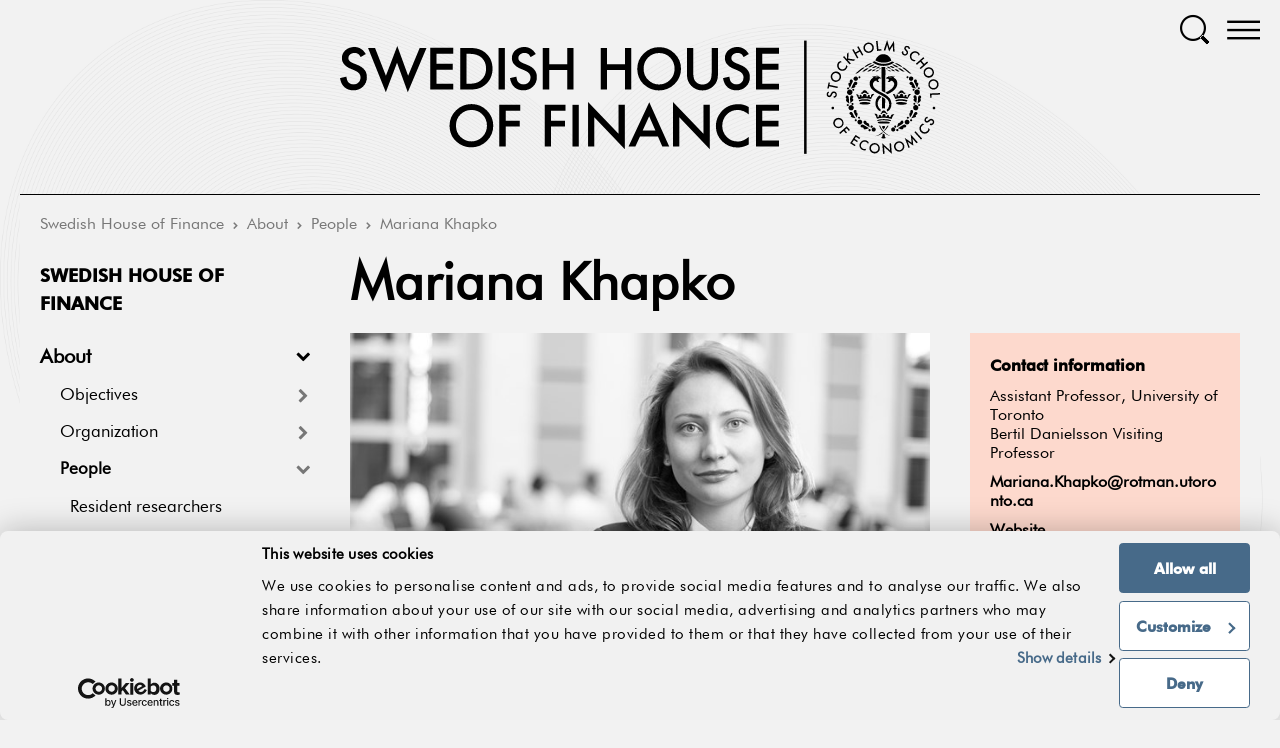

--- FILE ---
content_type: text/html; charset=utf-8
request_url: https://www.hhs.se/en/houseoffinance/about/people/people-container/mariana-khapko2/
body_size: 12830
content:
<!DOCTYPE html>

<html lang="sv">
<head>
    <!-- Cookie bot -->
    <script id="Cookiebot" src="https://consent.cookiebot.com/uc.js" data-cbid="09bab7b8-50e8-49ab-ab03-ff16e089a552" type="text/javascript" async></script>
    <!-- End Cookie bot -->

    <!-- Google tag (gtag.js) -->

    <script async src="https://www.googletagmanager.com/gtag/js?id=G-Z0N33WQ8HP"></script>
    <script>
        window.dataLayer = window.dataLayer || [];
        function gtag() {
            dataLayer.push(arguments);
        }
        gtag('js', new Date());
        gtag('config', 'G-Z0N33WQ8HP');
    </script>    
    <!-- EndGoogle tag (gtag.js) -->


<title>Mariana Khapko - hhs.se - Stockholm School of Economics</title>

<meta name="viewport" content="initial-scale=1.0, user-scalable=0, minimum-scale=1.0, maximum-scale=1.0, width=device-width">

        <meta name="description" />
        <meta property="og:title" />
        <meta property="og:description" />
        <meta property="og:url" content="https://www.hhs.se/en/houseoffinance/about/people/people-container/mariana-khapko2/" />
        <meta property="og:type" content="website" />
        <meta name="twitter:title" />
        <meta name="twitter:description" />
        <meta name="twitter:url" content="https://www.hhs.se/en/houseoffinance/about/people/people-container/mariana-khapko2/" />
        <meta name="twitter:card" content="summary_large_image" />
            <meta property="og:image" content="https://www.hhs.se/sites/SHOF/static/images/SHOF.png" />
            <meta property="twitter:image" content="https://www.hhs.se/sites/SHOF/static/images/SHOF.png" />


<link href="/bundles/styles/shof?v=WGNy9cqFVXt-OusxMw5mNUxmsm4aRxpkhF4vx71jI7k1" rel="stylesheet"/>


<script type='text/javascript' src='https://maps.googleapis.com/maps/api/js?key=AIzaSyDX70_FlhnALcfZNLMXe9xmxbFDqEcGan8&#038;extension=.js&#038;ver=3'></script>
<script type="text/javascript" src="//ajax.googleapis.com/ajax/libs/jquery/1.11.1/jquery.min.js" data-cookieconsent="ignore"></script>
    

	<script type="text/javascript">
	!function(T,l,y){var S=T.location,k="script",D="instrumentationKey",C="ingestionendpoint",I="disableExceptionTracking",E="ai.device.",b="toLowerCase",w="crossOrigin",N="POST",e="appInsightsSDK",t=y.name||"appInsights";(y.name||T[e])&&(T[e]=t);var n=T[t]||function(d){var g=!1,f=!1,m={initialize:!0,queue:[],sv:"5",version:2,config:d};function v(e,t){var n={},a="Browser";return n[E+"id"]=a[b](),n[E+"type"]=a,n["ai.operation.name"]=S&&S.pathname||"_unknown_",n["ai.internal.sdkVersion"]="javascript:snippet_"+(m.sv||m.version),{time:function(){var e=new Date;function t(e){var t=""+e;return 1===t.length&&(t="0"+t),t}return e.getUTCFullYear()+"-"+t(1+e.getUTCMonth())+"-"+t(e.getUTCDate())+"T"+t(e.getUTCHours())+":"+t(e.getUTCMinutes())+":"+t(e.getUTCSeconds())+"."+((e.getUTCMilliseconds()/1e3).toFixed(3)+"").slice(2,5)+"Z"}(),iKey:e,name:"Microsoft.ApplicationInsights."+e.replace(/-/g,"")+"."+t,sampleRate:100,tags:n,data:{baseData:{ver:2}}}}var h=d.url||y.src;if(h){function a(e){var t,n,a,i,r,o,s,c,u,p,l;g=!0,m.queue=[],f||(f=!0,t=h,s=function(){var e={},t=d.connectionString;if(t)for(var n=t.split(";"),a=0;a<n.length;a++){var i=n[a].split("=");2===i.length&&(e[i[0][b]()]=i[1])}if(!e[C]){var r=e.endpointsuffix,o=r?e.location:null;e[C]="https://"+(o?o+".":"")+"dc."+(r||"services.visualstudio.com")}return e}(),c=s[D]||d[D]||"",u=s[C],p=u?u+"/v2/track":d.endpointUrl,(l=[]).push((n="SDK LOAD Failure: Failed to load Application Insights SDK script (See stack for details)",a=t,i=p,(o=(r=v(c,"Exception")).data).baseType="ExceptionData",o.baseData.exceptions=[{typeName:"SDKLoadFailed",message:n.replace(/\./g,"-"),hasFullStack:!1,stack:n+"\nSnippet failed to load ["+a+"] -- Telemetry is disabled\nHelp Link: https://go.microsoft.com/fwlink/?linkid=2128109\nHost: "+(S&&S.pathname||"_unknown_")+"\nEndpoint: "+i,parsedStack:[]}],r)),l.push(function(e,t,n,a){var i=v(c,"Message"),r=i.data;r.baseType="MessageData";var o=r.baseData;return o.message='AI (Internal): 99 message:"'+("SDK LOAD Failure: Failed to load Application Insights SDK script (See stack for details) ("+n+")").replace(/\"/g,"")+'"',o.properties={endpoint:a},i}(0,0,t,p)),function(e,t){if(JSON){var n=T.fetch;if(n&&!y.useXhr)n(t,{method:N,body:JSON.stringify(e),mode:"cors"});else if(XMLHttpRequest){var a=new XMLHttpRequest;a.open(N,t),a.setRequestHeader("Content-type","application/json"),a.send(JSON.stringify(e))}}}(l,p))}function i(e,t){f||setTimeout(function(){!t&&m.core||a()},500)}var e=function(){var n=l.createElement(k);n.src=h;var e=y[w];return!e&&""!==e||"undefined"==n[w]||(n[w]=e),n.onload=i,n.onerror=a,n.onreadystatechange=function(e,t){"loaded"!==n.readyState&&"complete"!==n.readyState||i(0,t)},n}();y.ld<0?l.getElementsByTagName("head")[0].appendChild(e):setTimeout(function(){l.getElementsByTagName(k)[0].parentNode.appendChild(e)},y.ld||0)}try{m.cookie=l.cookie}catch(p){}function t(e){for(;e.length;)!function(t){m[t]=function(){var e=arguments;g||m.queue.push(function(){m[t].apply(m,e)})}}(e.pop())}var n="track",r="TrackPage",o="TrackEvent";t([n+"Event",n+"PageView",n+"Exception",n+"Trace",n+"DependencyData",n+"Metric",n+"PageViewPerformance","start"+r,"stop"+r,"start"+o,"stop"+o,"addTelemetryInitializer","setAuthenticatedUserContext","clearAuthenticatedUserContext","flush"]),m.SeverityLevel={Verbose:0,Information:1,Warning:2,Error:3,Critical:4};var s=(d.extensionConfig||{}).ApplicationInsightsAnalytics||{};if(!0!==d[I]&&!0!==s[I]){var c="onerror";t(["_"+c]);var u=T[c];T[c]=function(e,t,n,a,i){var r=u&&u(e,t,n,a,i);return!0!==r&&m["_"+c]({message:e,url:t,lineNumber:n,columnNumber:a,error:i}),r},d.autoExceptionInstrumented=!0}return m}(y.cfg);function a(){y.onInit&&y.onInit(n)}(T[t]=n).queue&&0===n.queue.length?(n.queue.push(a),n.trackPageView({})):a()}(window,document,{
	src: "https://js.monitor.azure.com/scripts/b/ai.2.min.js", // The SDK URL Source
	// name: "appInsights", // Global SDK Instance name defaults to "appInsights" when not supplied
	// ld: 0, // Defines the load delay (in ms) before attempting to load the sdk. -1 = block page load and add to head. (default) = 0ms load after timeout,
	// useXhr: 1, // Use XHR instead of fetch to report failures (if available),
	crossOrigin: "anonymous", // When supplied this will add the provided value as the cross origin attribute on the script tag
	// onInit: null, // Once the application insights instance has loaded and initialized this callback function will be called with 1 argument -- the sdk instance (DO NOT ADD anything to the sdk.queue -- As they won't get called)
	cfg: { // Application Insights Configuration
		connectionString: "InstrumentationKey=42c5ea9d-a069-4222-b245-c5519e55a89d;IngestionEndpoint=https://northeurope-2.in.applicationinsights.azure.com/"
		/* ...Other Configuration Options... */
	}});
	</script>

    
    

</head>
<body>
    <!-- Google Tag Manager (noscript) -->
    <noscript>
        <iframe src="https://www.googletagmanager.com/ns.html?id=G-Z0N33WQ8HP" height="0" width="0" style="display:none;visibility:hidden"></iframe>
    </noscript>
    <!-- End Google Tag Manager (noscript) -->
    

<header class="c-header">
	<div class="c-header-menu--portable u-hide@lap-and-up">
		<a href="#" class="js-portablemenu-toggle icon-menu "></a>
	</div>
	<div class="c-header-logo">
		<a href="/en/houseoffinance/" class="logo" title="Swedish House of Finance">
			<img src="/Sites/SHOF/Static/Images/shof.svg" width="600">
		</a>
	</div>

	<div class="c-header-search">
		<a href="#" class="js-toggle-search icon-search"></a>
	</div>
	<div class="c-header-menu u-hide@lap">
		<a href="#" class="js-toggle-megamenu icon-menu visible"></a>
		<a href="#" class="js-toggle-megamenu icon-close"></a>
	</div>

	<div class="c-navigation-main u-hide@lap">
		<div class="c-navigation-main__content">
			<div class="grid__item one-whole">
				<div class="c-navigation-main-quicklinks">
					<ul>
							<li class="">
								<a href="/en/houseoffinance/activity_report/" target=&quot;_blank&quot;>Login</a>
							</li>
							<li class="">
								<a href="/en/houseoffinance/contact/" >Contact</a>
							</li>
					</ul>
				</div>
			</div>

    <nav class="c-navigation">
<ul class="c-navigation__items">
        <li class="c-navigation__item has-children is-expanded">
            <a href="/en/houseoffinance/about/" class="c-navigation__link has-children is-expanded">About</a>
<ul class="c-navigation__items">
        <li class="c-navigation__item has-children">
            <a href="/en/houseoffinance/about/objectives/" class="c-navigation__link has-children">Objectives</a>
        </li>
        <li class="c-navigation__item has-children">
            <a href="/en/houseoffinance/about/organization/" class="c-navigation__link has-children">Organization</a>
        </li>
        <li class="c-navigation__item has-children is-expanded">
            <a href="/en/houseoffinance/about/people/resident/" class="c-navigation__link has-children is-expanded">People</a>
<ul class="c-navigation__items">
        <li class="c-navigation__item ">
            <a href="/en/houseoffinance/about/people/resident/" class="c-navigation__link ">Resident researchers</a>
        </li>
        <li class="c-navigation__item ">
            <a href="/en/houseoffinance/about/people/academic-partner-universities-visitors/" class="c-navigation__link ">Academic partner visitors</a>
        </li>
        <li class="c-navigation__item ">
            <a href="/en/houseoffinance/about/people/affiliated-research-fellow/" class="c-navigation__link ">Affiliated researchers</a>
        </li>
        <li class="c-navigation__item ">
            <a href="/en/houseoffinance/about/people/postdoctoral-fellows/" class="c-navigation__link ">Postdoctoral fellows</a>
        </li>
        <li class="c-navigation__item ">
            <a href="/en/houseoffinance/about/people/research-assistants/" class="c-navigation__link ">Research assistants</a>
        </li>
        <li class="c-navigation__item ">
            <a href="/en/houseoffinance/national-phd-program/job-market-candidates/" class="c-navigation__link ">Job market candidates</a>
        </li>
        <li class="c-navigation__item ">
            <a href="/en/houseoffinance/about/people/PhD-Student/" class="c-navigation__link ">PhD students</a>
        </li>
        <li class="c-navigation__item ">
            <a href="/en/houseoffinance/about/people/admin/" class="c-navigation__link ">Admininistration</a>
        </li>
        <li class="c-navigation__item ">
            <a href="/en/houseoffinance/about/people/outreach/" class="c-navigation__link ">Outreach</a>
        </li>
        <li class="c-navigation__item ">
            <a href="/en/houseoffinance/about/people/research-data-center/" class="c-navigation__link ">Data center</a>
        </li>
        <li class="c-navigation__item ">
            <a href="/en/houseoffinance/about/people/advisors/" class="c-navigation__link ">Advisors</a>
        </li>
</ul>

        </li>
        <li class="c-navigation__item has-children">
            <a href="/en/houseoffinance/about/partners/academic-partners/" class="c-navigation__link has-children">Partners</a>
        </li>
        <li class="c-navigation__item ">
            <a href="/en/houseoffinance/about/job-and-visiting-opportunities/" class="c-navigation__link ">Job opportunities</a>
        </li>
        <li class="c-navigation__item ">
            <a href="/en/houseoffinance/about/annual-reports/" class="c-navigation__link ">Annual reports</a>
        </li>
        <li class="c-navigation__item has-children">
            <a href="/en/houseoffinance/about/women-in-finance/women-in-finance-data/" class="c-navigation__link has-children">Women in Finance</a>
        </li>
</ul>

        </li>
        <li class="c-navigation__item has-children">
            <a href="/en/houseoffinance/research/fields-of-research/" class="c-navigation__link has-children">Research</a>
<ul class="c-navigation__items">
        <li class="c-navigation__item ">
            <a href="/en/houseoffinance/outreach/academic-seminars/" class="c-navigation__link ">Academic Seminars</a>
        </li>
        <li class="c-navigation__item ">
            <a href="/en/houseoffinance/research/publications/" class="c-navigation__link ">Publications</a>
        </li>
        <li class="c-navigation__item ">
            <a href="/en/houseoffinance/research/featured-topics/" class="c-navigation__link ">Research in the spotlight</a>
        </li>
        <li class="c-navigation__item ">
            <a href="/en/houseoffinance/research/disclosure-policy/" class="c-navigation__link ">Disclosure policy</a>
        </li>
</ul>

        </li>
        <li class="c-navigation__item has-children">
            <a href="/en/houseoffinance/national-phd-program/" class="c-navigation__link has-children">National PhD program</a>
<ul class="c-navigation__items">
        <li class="c-navigation__item ">
            <a href="/en/houseoffinance/national-phd-program/core-courses/" class="c-navigation__link ">Core courses</a>
        </li>
        <li class="c-navigation__item ">
            <a href="/en/houseoffinance/national-phd-program/mini-courses/" class="c-navigation__link ">Mini courses</a>
        </li>
        <li class="c-navigation__item ">
            <a href="/en/houseoffinance/national-phd-program/national-phd-visitor-program/" class="c-navigation__link ">PhD visitor program</a>
        </li>
        <li class="c-navigation__item ">
            <a href="/en/houseoffinance/national-phd-program/national-phd-conferences/" class="c-navigation__link ">National PhD Workshops</a>
        </li>
        <li class="c-navigation__item ">
            <a href="/en/houseoffinance/outreach/phd-seminars/" class="c-navigation__link ">PhD Seminars</a>
        </li>
        <li class="c-navigation__item ">
            <a href="/en/houseoffinance/national-phd-program/job-market-candidates/" class="c-navigation__link ">Job market candidates</a>
        </li>
        <li class="c-navigation__item ">
            <a href="/en/houseoffinance/national-phd-program/phd-placements/" class="c-navigation__link ">PhD Placements</a>
        </li>
</ul>

        </li>
        <li class="c-navigation__item has-children">
            <a href="/en/houseoffinance/outreach/" class="c-navigation__link has-children">Outreach</a>
<ul class="c-navigation__items">
        <li class="c-navigation__item ">
            <a href="/en/houseoffinance/outreach/academic-seminars/" class="c-navigation__link ">Academic seminars</a>
        </li>
        <li class="c-navigation__item ">
            <a href="/en/houseoffinance/outreach/conferences/" class="c-navigation__link ">Conferences</a>
        </li>
        <li class="c-navigation__item ">
            <a href="/en/houseoffinance/outreach/industry-seminars/" class="c-navigation__link ">Industry seminars</a>
        </li>
        <li class="c-navigation__item has-children">
            <a href="/en/houseoffinance/outreach/videos/" class="c-navigation__link has-children">Videos</a>
        </li>
        <li class="c-navigation__item ">
            <a href="/en/houseoffinance/outreach/podcasts/" class="c-navigation__link ">Podcasts</a>
        </li>
        <li class="c-navigation__item has-children">
            <a href="/en/houseoffinance/outreach/news--press/" class="c-navigation__link has-children">News &amp; press</a>
        </li>
        <li class="c-navigation__item has-children">
            <a href="/en/houseoffinance/outreach/data-visualization/" class="c-navigation__link has-children">Data Visualizations</a>
        </li>
</ul>

        </li>
        <li class="c-navigation__item has-children">
            <a href="/en/houseoffinance/data-center/" class="c-navigation__link has-children">Data Center</a>
<ul class="c-navigation__items">
        <li class="c-navigation__item has-children">
            <a href="/en/houseoffinance/data-center/shof-data-center--a-national-mission/" class="c-navigation__link has-children">SHoF Data center – a national mission</a>
        </li>
        <li class="c-navigation__item ">
            <a href="/en/houseoffinance/data-center/fama-french-factors/" class="c-navigation__link ">Fama French Factors</a>
        </li>
        <li class="c-navigation__item has-children">
            <a href="/en/houseoffinance/data-center/finbas-stocks/" class="c-navigation__link has-children">FinBas</a>
        </li>
        <li class="c-navigation__item has-children">
            <a href="/en/houseoffinance/data-center/historical-archives/" class="c-navigation__link has-children">Historical Archives</a>
        </li>
        <li class="c-navigation__item has-children">
            <a href="/en/houseoffinance/data-center/nasdaq-hft/" class="c-navigation__link has-children">NASDAQ HFT</a>
        </li>
        <li class="c-navigation__item ">
            <a href="/en/houseoffinance/data-center/nordic-compass-shofs-esg-database/" class="c-navigation__link ">Nordic Compass, SHoF&#39;s ESG Database</a>
        </li>
        <li class="c-navigation__item ">
            <a href="/en/houseoffinance/data-center/patlink/" class="c-navigation__link ">PAtLink</a>
        </li>
        <li class="c-navigation__item ">
            <a href="/en/houseoffinance/data-center/serrano/" class="c-navigation__link ">Serrano</a>
        </li>
        <li class="c-navigation__item has-children">
            <a href="/en/houseoffinance/data-center/shof-fund-data-morningstar/" class="c-navigation__link has-children">SHoF Fund Data Morningstar</a>
        </li>
        <li class="c-navigation__item ">
            <a href="/en/houseoffinance/data-center/news/" class="c-navigation__link ">News</a>
        </li>
</ul>

        </li>
</ul>


    </nav>

		</div>
	</div>
</header>

    <nav class="c-navigation-portable  u-hide@lap-and-up">
<ul class="c-navigation-portable__level c-navigation-portable__level--1">
        <li class="c-navigation-portable__item has-children is-expanded">
            <a href="/en/houseoffinance/about/" class="c-navigation-portable__link has-children is-expanded">About</a>
		        <a class="c-navigation-portable__expander" href="#"></a>
<ul class="c-navigation-portable__level c-navigation-portable__level--2">
        <li class="c-navigation-portable__item has-children">
            <a href="/en/houseoffinance/about/objectives/" class="c-navigation-portable__link has-children">Objectives</a>
		        <a class="c-navigation-portable__expander" href="#"></a>
<ul class="c-navigation-portable__level c-navigation-portable__level--3">
        <li class="c-navigation-portable__item ">
            <a href="/en/houseoffinance/about/objectives/our-guiding-principles2/" class="c-navigation-portable__link ">Our guiding principles</a>
        </li>
</ul>

        </li>
        <li class="c-navigation-portable__item has-children">
            <a href="/en/houseoffinance/about/organization/" class="c-navigation-portable__link has-children">Organization</a>
		        <a class="c-navigation-portable__expander" href="#"></a>
<ul class="c-navigation-portable__level c-navigation-portable__level--3">
        <li class="c-navigation-portable__item ">
            <a href="/en/houseoffinance/about/organization/board/" class="c-navigation-portable__link ">Board</a>
        </li>
        <li class="c-navigation-portable__item ">
            <a href="/en/houseoffinance/about/organization/management-team/" class="c-navigation-portable__link ">Management committee</a>
        </li>
        <li class="c-navigation-portable__item ">
            <a href="/en/houseoffinance/about/organization/shof-advisory-board/" class="c-navigation-portable__link ">SHoF advisory board</a>
        </li>
        <li class="c-navigation-portable__item ">
            <a href="/en/houseoffinance/about/organization/scientific-advisory-board/" class="c-navigation-portable__link ">Scientific advisory board</a>
        </li>
        <li class="c-navigation-portable__item ">
            <a href="/en/houseoffinance/about/organization/department-of-finance/" class="c-navigation-portable__link ">Department of Finance SSE</a>
        </li>
</ul>

        </li>
        <li class="c-navigation-portable__item has-children is-expanded">
            <a href="/en/houseoffinance/about/people/resident/" class="c-navigation-portable__link has-children is-expanded">People</a>
		        <a class="c-navigation-portable__expander" href="#"></a>
<ul class="c-navigation-portable__level c-navigation-portable__level--3">
        <li class="c-navigation-portable__item ">
            <a href="/en/houseoffinance/about/people/resident/" class="c-navigation-portable__link ">Resident researchers</a>
        </li>
        <li class="c-navigation-portable__item ">
            <a href="/en/houseoffinance/about/people/academic-partner-universities-visitors/" class="c-navigation-portable__link ">Academic partner visitors</a>
        </li>
        <li class="c-navigation-portable__item ">
            <a href="/en/houseoffinance/about/people/affiliated-research-fellow/" class="c-navigation-portable__link ">Affiliated researchers</a>
        </li>
        <li class="c-navigation-portable__item ">
            <a href="/en/houseoffinance/about/people/postdoctoral-fellows/" class="c-navigation-portable__link ">Postdoctoral fellows</a>
        </li>
        <li class="c-navigation-portable__item ">
            <a href="/en/houseoffinance/about/people/research-assistants/" class="c-navigation-portable__link ">Research assistants</a>
        </li>
        <li class="c-navigation-portable__item ">
            <a href="/en/houseoffinance/national-phd-program/job-market-candidates/" class="c-navigation-portable__link ">Job market candidates</a>
        </li>
        <li class="c-navigation-portable__item ">
            <a href="/en/houseoffinance/about/people/PhD-Student/" class="c-navigation-portable__link ">PhD students</a>
        </li>
        <li class="c-navigation-portable__item ">
            <a href="/en/houseoffinance/about/people/admin/" class="c-navigation-portable__link ">Admininistration</a>
        </li>
        <li class="c-navigation-portable__item ">
            <a href="/en/houseoffinance/about/people/outreach/" class="c-navigation-portable__link ">Outreach</a>
        </li>
        <li class="c-navigation-portable__item ">
            <a href="/en/houseoffinance/about/people/research-data-center/" class="c-navigation-portable__link ">Data center</a>
        </li>
        <li class="c-navigation-portable__item ">
            <a href="/en/houseoffinance/about/people/advisors/" class="c-navigation-portable__link ">Advisors</a>
        </li>
</ul>

        </li>
        <li class="c-navigation-portable__item has-children">
            <a href="/en/houseoffinance/about/partners/academic-partners/" class="c-navigation-portable__link has-children">Partners</a>
		        <a class="c-navigation-portable__expander" href="#"></a>
<ul class="c-navigation-portable__level c-navigation-portable__level--3">
        <li class="c-navigation-portable__item ">
            <a href="/en/houseoffinance/about/partners/academic-partners/" class="c-navigation-portable__link ">Academic partners</a>
        </li>
        <li class="c-navigation-portable__item ">
            <a href="/en/houseoffinance/about/partners/institutional-partners/" class="c-navigation-portable__link ">Partners</a>
        </li>
</ul>

        </li>
        <li class="c-navigation-portable__item ">
            <a href="/en/houseoffinance/about/job-and-visiting-opportunities/" class="c-navigation-portable__link ">Job opportunities</a>
        </li>
        <li class="c-navigation-portable__item ">
            <a href="/en/houseoffinance/about/annual-reports/" class="c-navigation-portable__link ">Annual reports</a>
        </li>
        <li class="c-navigation-portable__item has-children">
            <a href="/en/houseoffinance/about/women-in-finance/women-in-finance-data/" class="c-navigation-portable__link has-children">Women in Finance</a>
		        <a class="c-navigation-portable__expander" href="#"></a>
<ul class="c-navigation-portable__level c-navigation-portable__level--3">
        <li class="c-navigation-portable__item ">
            <a href="/en/houseoffinance/about/women-in-finance/events/" class="c-navigation-portable__link ">Events</a>
        </li>
        <li class="c-navigation-portable__item ">
            <a href="/en/houseoffinance/about/women-in-finance/videos--podcasts/" class="c-navigation-portable__link ">Videos &amp; podcasts</a>
        </li>
        <li class="c-navigation-portable__item ">
            <a href="/en/houseoffinance/about/women-in-finance/featured-research/" class="c-navigation-portable__link ">Featured research</a>
        </li>
        <li class="c-navigation-portable__item ">
            <a href="/en/houseoffinance/about/women-in-finance/news--press/" class="c-navigation-portable__link ">News &amp; press</a>
        </li>
        <li class="c-navigation-portable__item ">
            <a href="/en/houseoffinance/about/women-in-finance/women-in-finance-data/" class="c-navigation-portable__link ">Women in Finance Data</a>
        </li>
</ul>

        </li>
</ul>

        </li>
        <li class="c-navigation-portable__item has-children">
            <a href="/en/houseoffinance/research/fields-of-research/" class="c-navigation-portable__link has-children">Research</a>
		        <a class="c-navigation-portable__expander" href="#"></a>
<ul class="c-navigation-portable__level c-navigation-portable__level--2">
        <li class="c-navigation-portable__item ">
            <a href="/en/houseoffinance/outreach/academic-seminars/" class="c-navigation-portable__link ">Academic Seminars</a>
        </li>
        <li class="c-navigation-portable__item ">
            <a href="/en/houseoffinance/research/publications/" class="c-navigation-portable__link ">Publications</a>
        </li>
        <li class="c-navigation-portable__item ">
            <a href="/en/houseoffinance/research/featured-topics/" class="c-navigation-portable__link ">Research in the spotlight</a>
        </li>
        <li class="c-navigation-portable__item ">
            <a href="/en/houseoffinance/research/disclosure-policy/" class="c-navigation-portable__link ">Disclosure policy</a>
        </li>
</ul>

        </li>
        <li class="c-navigation-portable__item has-children">
            <a href="/en/houseoffinance/national-phd-program/" class="c-navigation-portable__link has-children">National PhD program</a>
		        <a class="c-navigation-portable__expander" href="#"></a>
<ul class="c-navigation-portable__level c-navigation-portable__level--2">
        <li class="c-navigation-portable__item ">
            <a href="/en/houseoffinance/national-phd-program/core-courses/" class="c-navigation-portable__link ">Core courses</a>
        </li>
        <li class="c-navigation-portable__item ">
            <a href="/en/houseoffinance/national-phd-program/mini-courses/" class="c-navigation-portable__link ">Mini courses</a>
        </li>
        <li class="c-navigation-portable__item ">
            <a href="/en/houseoffinance/national-phd-program/national-phd-visitor-program/" class="c-navigation-portable__link ">PhD visitor program</a>
        </li>
        <li class="c-navigation-portable__item ">
            <a href="/en/houseoffinance/national-phd-program/national-phd-conferences/" class="c-navigation-portable__link ">National PhD Workshops</a>
        </li>
        <li class="c-navigation-portable__item ">
            <a href="/en/houseoffinance/outreach/phd-seminars/" class="c-navigation-portable__link ">PhD Seminars</a>
        </li>
        <li class="c-navigation-portable__item ">
            <a href="/en/houseoffinance/national-phd-program/job-market-candidates/" class="c-navigation-portable__link ">Job market candidates</a>
        </li>
        <li class="c-navigation-portable__item ">
            <a href="/en/houseoffinance/national-phd-program/phd-placements/" class="c-navigation-portable__link ">PhD Placements</a>
        </li>
</ul>

        </li>
        <li class="c-navigation-portable__item has-children">
            <a href="/en/houseoffinance/outreach/" class="c-navigation-portable__link has-children">Outreach</a>
		        <a class="c-navigation-portable__expander" href="#"></a>
<ul class="c-navigation-portable__level c-navigation-portable__level--2">
        <li class="c-navigation-portable__item ">
            <a href="/en/houseoffinance/outreach/academic-seminars/" class="c-navigation-portable__link ">Academic seminars</a>
        </li>
        <li class="c-navigation-portable__item ">
            <a href="/en/houseoffinance/outreach/conferences/" class="c-navigation-portable__link ">Conferences</a>
        </li>
        <li class="c-navigation-portable__item ">
            <a href="/en/houseoffinance/outreach/industry-seminars/" class="c-navigation-portable__link ">Industry seminars</a>
        </li>
        <li class="c-navigation-portable__item has-children">
            <a href="/en/houseoffinance/outreach/videos/" class="c-navigation-portable__link has-children">Videos</a>
		        <a class="c-navigation-portable__expander" href="#"></a>
<ul class="c-navigation-portable__level c-navigation-portable__level--3">
        <li class="c-navigation-portable__item ">
            <a href="/en/houseoffinance/outreach/videos/interviews-by-swedish-house-of-finance/" class="c-navigation-portable__link ">Interviews by Swedish House of Finance</a>
        </li>
        <li class="c-navigation-portable__item ">
            <a href="/en/houseoffinance/outreach/videos/snsshof-finance-panels-videos/" class="c-navigation-portable__link ">SNS/SHoF Finance panels videos</a>
        </li>
        <li class="c-navigation-portable__item ">
            <a href="/en/houseoffinance/outreach/videos/seminar-videos/" class="c-navigation-portable__link ">Seminar videos</a>
        </li>
        <li class="c-navigation-portable__item ">
            <a href="/en/houseoffinance/outreach/videos/conference-videos/" class="c-navigation-portable__link ">Conference videos</a>
        </li>
        <li class="c-navigation-portable__item ">
            <a href="/en/houseoffinance/outreach/videos/annual-conference-videos/" class="c-navigation-portable__link ">Annual Conference videos</a>
        </li>
</ul>

        </li>
        <li class="c-navigation-portable__item ">
            <a href="/en/houseoffinance/outreach/podcasts/" class="c-navigation-portable__link ">Podcasts</a>
        </li>
        <li class="c-navigation-portable__item has-children">
            <a href="/en/houseoffinance/outreach/news--press/" class="c-navigation-portable__link has-children">News &amp; press</a>
		        <a class="c-navigation-portable__expander" href="#"></a>
<ul class="c-navigation-portable__level c-navigation-portable__level--3">
        <li class="c-navigation-portable__item ">
            <a href="/en/houseoffinance/outreach/news--press/news/" class="c-navigation-portable__link ">News</a>
        </li>
        <li class="c-navigation-portable__item ">
            <a href="/en/houseoffinance/outreach/news--press/in-the-press/" class="c-navigation-portable__link ">In the press</a>
        </li>
        <li class="c-navigation-portable__item ">
            <a href="/en/houseoffinance/outreach/news--press/newsletters/" class="c-navigation-portable__link ">Newsletters</a>
        </li>
</ul>

        </li>
        <li class="c-navigation-portable__item has-children">
            <a href="/en/houseoffinance/outreach/data-visualization/" class="c-navigation-portable__link has-children">Data Visualizations</a>
		        <a class="c-navigation-portable__expander" href="#"></a>
<ul class="c-navigation-portable__level c-navigation-portable__level--3">
        <li class="c-navigation-portable__item ">
            <a href="/en/houseoffinance/outreach/data-visualization/scrolly--portfolio-choices/" class="c-navigation-portable__link ">Why the Rich Get Rich: New Research Shows It’s About Risk Attitudes and Patience</a>
        </li>
        <li class="c-navigation-portable__item has-children">
            <a href="/en/houseoffinance/outreach/data-visualization/the-susy-monitor/" class="c-navigation-portable__link has-children">The SUSY Monitor</a>
		        <a class="c-navigation-portable__expander" href="#"></a>
<ul class="c-navigation-portable__level c-navigation-portable__level--1">
</ul>

        </li>
        <li class="c-navigation-portable__item ">
            <a href="/en/houseoffinance/outreach/data-visualization/how-financial-education-transformed-corporate-decision-making-in-mozambique/" class="c-navigation-portable__link ">How Financial Education Transformed Corporate Decision-Making in Mozambique</a>
        </li>
        <li class="c-navigation-portable__item ">
            <a href="https://interactive.houseoffinance.se/articles/does-carbon-pricing-work" class="c-navigation-portable__link ">Does Carbon Pricing Work? Evidence from Swedish Firms</a>
        </li>
        <li class="c-navigation-portable__item ">
            <a href="https://interactive.houseoffinance.se/articles/designing-a-carbon-tax-policy-that-works" class="c-navigation-portable__link ">Designing a Carbon Tax Policy That Works</a>
        </li>
        <li class="c-navigation-portable__item ">
            <a href="/en/houseoffinance/outreach/data-visualization/women-in-finance-data/" class="c-navigation-portable__link ">Women in Finance Data</a>
        </li>
</ul>

        </li>
</ul>

        </li>
        <li class="c-navigation-portable__item has-children">
            <a href="/en/houseoffinance/data-center/" class="c-navigation-portable__link has-children">Data Center</a>
		        <a class="c-navigation-portable__expander" href="#"></a>
<ul class="c-navigation-portable__level c-navigation-portable__level--2">
        <li class="c-navigation-portable__item has-children">
            <a href="/en/houseoffinance/data-center/shof-data-center--a-national-mission/" class="c-navigation-portable__link has-children">SHoF Data center – a national mission</a>
		        <a class="c-navigation-portable__expander" href="#"></a>
<ul class="c-navigation-portable__level c-navigation-portable__level--3">
        <li class="c-navigation-portable__item ">
            <a href="/en/houseoffinance/data-center/shof-data-center--a-national-mission/terms-and-conditions/" class="c-navigation-portable__link ">Terms and conditions</a>
        </li>
</ul>

        </li>
        <li class="c-navigation-portable__item ">
            <a href="/en/houseoffinance/data-center/fama-french-factors/" class="c-navigation-portable__link ">Fama French Factors</a>
        </li>
        <li class="c-navigation-portable__item has-children">
            <a href="/en/houseoffinance/data-center/finbas-stocks/" class="c-navigation-portable__link has-children">FinBas</a>
		        <a class="c-navigation-portable__expander" href="#"></a>
<ul class="c-navigation-portable__level c-navigation-portable__level--3">
        <li class="c-navigation-portable__item ">
            <a href="/en/houseoffinance/data-center/finbas-stocks/stocks-timeseries/" class="c-navigation-portable__link ">Stocks Timeseries</a>
        </li>
        <li class="c-navigation-portable__item ">
            <a href="/en/houseoffinance/data-center/finbas-stocks/indices-timeseries/" class="c-navigation-portable__link ">Indices Timeseries</a>
        </li>
</ul>

        </li>
        <li class="c-navigation-portable__item has-children">
            <a href="/en/houseoffinance/data-center/historical-archives/" class="c-navigation-portable__link has-children">Historical Archives</a>
		        <a class="c-navigation-portable__expander" href="#"></a>
<ul class="c-navigation-portable__level c-navigation-portable__level--3">
        <li class="c-navigation-portable__item ">
            <a href="/en/houseoffinance/data-center/historical-archives/stocks-list-archive/" class="c-navigation-portable__link ">Stocks list archive</a>
        </li>
        <li class="c-navigation-portable__item ">
            <a href="/en/houseoffinance/data-center/historical-archives/annual-reports-archive/" class="c-navigation-portable__link ">Annual reports archive</a>
        </li>
        <li class="c-navigation-portable__item ">
            <a href="/en/houseoffinance/data-center/historical-archives/affarsvarlden-archive/" class="c-navigation-portable__link ">Aff&#228;rsv&#228;rlden Archive</a>
        </li>
        <li class="c-navigation-portable__item ">
            <a href="/en/houseoffinance/data-center/historical-archives/owners-and-power/" class="c-navigation-portable__link ">Owners and Power</a>
        </li>
</ul>

        </li>
        <li class="c-navigation-portable__item has-children">
            <a href="/en/houseoffinance/data-center/nasdaq-hft/" class="c-navigation-portable__link has-children">NASDAQ HFT</a>
		        <a class="c-navigation-portable__expander" href="#"></a>
<ul class="c-navigation-portable__level c-navigation-portable__level--3">
        <li class="c-navigation-portable__item ">
            <a href="/en/houseoffinance/data-center/nasdaq-hft/reconstructed-order-book/" class="c-navigation-portable__link ">Reconstructed Order Book</a>
        </li>
        <li class="c-navigation-portable__item ">
            <a href="/en/houseoffinance/data-center/nasdaq-hft/nordic-market-quality/" class="c-navigation-portable__link ">Nordic Market Quality</a>
        </li>
</ul>

        </li>
        <li class="c-navigation-portable__item ">
            <a href="/en/houseoffinance/data-center/nordic-compass-shofs-esg-database/" class="c-navigation-portable__link ">Nordic Compass, SHoF&#39;s ESG Database</a>
        </li>
        <li class="c-navigation-portable__item ">
            <a href="/en/houseoffinance/data-center/patlink/" class="c-navigation-portable__link ">PAtLink</a>
        </li>
        <li class="c-navigation-portable__item ">
            <a href="/en/houseoffinance/data-center/serrano/" class="c-navigation-portable__link ">Serrano</a>
        </li>
        <li class="c-navigation-portable__item has-children">
            <a href="/en/houseoffinance/data-center/shof-fund-data-morningstar/" class="c-navigation-portable__link has-children">SHoF Fund Data Morningstar</a>
		        <a class="c-navigation-portable__expander" href="#"></a>
<ul class="c-navigation-portable__level c-navigation-portable__level--3">
        <li class="c-navigation-portable__item ">
            <a href="/en/houseoffinance/data-center/shof-fund-data-morningstar/valuations-daily-tna-and-net-flow-by-fund-and-fund-share-class/" class="c-navigation-portable__link ">Valuations: Daily TNA and net flow by fund and fund share class</a>
        </li>
        <li class="c-navigation-portable__item ">
            <a href="/en/houseoffinance/data-center/shof-fund-data-morningstar/re-invested-prices-dividends-re-invested-prices/" class="c-navigation-portable__link ">Re-invested Prices: Dividends re-invested prices</a>
        </li>
        <li class="c-navigation-portable__item ">
            <a href="/en/houseoffinance/data-center/shof-fund-data-morningstar/splitsfund-split-date-and-split-ratio/" class="c-navigation-portable__link ">Splits:&#160;Fund split date and split ratio</a>
        </li>
        <li class="c-navigation-portable__item ">
            <a href="/en/houseoffinance/data-center/shof-fund-data-morningstar/dividends-fund-dividends/" class="c-navigation-portable__link ">Dividends: Fund dividends</a>
        </li>
        <li class="c-navigation-portable__item ">
            <a href="/en/houseoffinance/data-center/shof-fund-data-morningstar/prices-fund-daily-prices/" class="c-navigation-portable__link ">Prices: Fund daily prices</a>
        </li>
</ul>

        </li>
        <li class="c-navigation-portable__item ">
            <a href="/en/houseoffinance/data-center/news/" class="c-navigation-portable__link ">News</a>
        </li>
</ul>

        </li>
</ul>


        
        
						
        <ul class="c-navigation-portable__quicklinks">
			    <li class="">
				    <a href="/en/houseoffinance/activity_report/" target=&quot;_blank&quot;>Login</a>
			    </li>
			    <li class="">
				    <a href="/en/houseoffinance/contact/" >Contact</a>
			    </li>
        </ul>
    </nav>




<form action="/en/houseoffinance/search/" method="get">
	<div class="c-search-quick">
		<div class="c-search-quick__wrapper">
			<a href="#" class="js-toggle-search c-search-quick__close icon-plus icon-rotate"></a>
			<div class="c-search-quick__textbox">
				<a href="#" class="js-search-clear search__clear"><img src="/Sites/SHOF/Static/Images/radera-kryss.svg" /></a>

				<span>
					<input name="query" type="text" placeholder="Search" autocomplete="off" />
				</span>

				<button class="icon-search" type="submit"></button>

			</div>
		</div>
	</div>
</form>


    


<main class="c-page">
    

<div class="c-page-section">
    <div class="c-page-content">
    <div class="c-page-breadcrumb u-hide@portable">
        <ul>
                <li class=""><a href="/en/houseoffinance/">Swedish House of Finance</a></li>
                <li class="icon-right-arrow"><a href="/en/houseoffinance/about/">About</a></li>
                <li class="icon-right-arrow"><a href="/en/houseoffinance/about/people/resident/">People</a></li>
                <li class="icon-right-arrow"><a href="/en/houseoffinance/about/people/people-container/mariana-khapko2/">Mariana Khapko</a></li>
        </ul>
    </div>

        


<div class="grid grid--thick-gutter">
    <div class="grid__item one-quarter u-hide@lap">
    <nav class="c-navigation-sub">
        <div class="c-navigation-sub">
            <a href="/en/houseoffinance/" class="c-navigation-sub__parentlink">Swedish House of Finance</a>
        </div>
<ul>
        <li class="is-expanded">
            <a href="/en/houseoffinance/about/" class="has-children icon-down-arrow is-expanded">About</a>
<ul>
        <li class="">
            <a href="/en/houseoffinance/about/objectives/" class="has-children icon-right-arrow">Objectives</a>
        </li>
        <li class="">
            <a href="/en/houseoffinance/about/organization/" class="has-children icon-right-arrow">Organization</a>
        </li>
        <li class="is-expanded">
            <a href="/en/houseoffinance/about/people/resident/" class="has-children icon-down-arrow is-expanded">People</a>
<ul>
        <li class="">
            <a href="/en/houseoffinance/about/people/resident/" class="">Resident researchers</a>
        </li>
        <li class="">
            <a href="/en/houseoffinance/about/people/academic-partner-universities-visitors/" class="">Academic partner visitors</a>
        </li>
        <li class="">
            <a href="/en/houseoffinance/about/people/affiliated-research-fellow/" class="">Affiliated researchers</a>
        </li>
        <li class="">
            <a href="/en/houseoffinance/about/people/postdoctoral-fellows/" class="">Postdoctoral fellows</a>
        </li>
        <li class="">
            <a href="/en/houseoffinance/about/people/research-assistants/" class="">Research assistants</a>
        </li>
        <li class="">
            <a href="/en/houseoffinance/national-phd-program/job-market-candidates/" class="">Job market candidates</a>
        </li>
        <li class="">
            <a href="/en/houseoffinance/about/people/PhD-Student/" class="">PhD students</a>
        </li>
        <li class="">
            <a href="/en/houseoffinance/about/people/admin/" class="">Admininistration</a>
        </li>
        <li class="">
            <a href="/en/houseoffinance/about/people/outreach/" class="">Outreach</a>
        </li>
        <li class="">
            <a href="/en/houseoffinance/about/people/research-data-center/" class="">Data center</a>
        </li>
        <li class="">
            <a href="/en/houseoffinance/about/people/advisors/" class="">Advisors</a>
        </li>
</ul>

        </li>
        <li class="">
            <a href="/en/houseoffinance/about/partners/academic-partners/" class="has-children icon-right-arrow">Partners</a>
        </li>
        <li class="">
            <a href="/en/houseoffinance/about/job-and-visiting-opportunities/" class="">Job opportunities</a>
        </li>
        <li class="">
            <a href="/en/houseoffinance/about/annual-reports/" class="">Annual reports</a>
        </li>
        <li class="">
            <a href="/en/houseoffinance/about/women-in-finance/women-in-finance-data/" class="has-children icon-right-arrow">Women in Finance</a>
        </li>
</ul>

        </li>
        <li class="">
            <a href="/en/houseoffinance/research/fields-of-research/" class="has-children icon-right-arrow">Research</a>
        </li>
        <li class="">
            <a href="/en/houseoffinance/national-phd-program/" class="has-children icon-right-arrow">National PhD program</a>
        </li>
        <li class="">
            <a href="/en/houseoffinance/outreach/" class="has-children icon-right-arrow">Outreach</a>
        </li>
        <li class="">
            <a href="/en/houseoffinance/data-center/" class="has-children icon-right-arrow">Data Center</a>
        </li>
</ul>


    </nav>

    </div>
    <div class="grid__item three-quarters lap-one-whole portable-one-whole print-one-whole">
        

<div class="grid grid--thick-gutter">
    
        <div class="grid__item two-thirds lap-two-thirds portable-one-whole">
            <h1>Mariana Khapko</h1>
        </div>

    <div class="grid__item two-thirds lap-two-thirds portable-one-whole print-one-whole">
        



<article class="c-article">
    <div class="c-article-content">
            <img src="/globalassets/swedish-house-of-finance/bilder/staff/research-fellows/khapko_mariana-6849-x-4571.jpg?width=670&amp;height=425&amp;mode=crop&amp;scale=both&amp;anchor=topcenter" class="margin-bottom-10" />
        <p>Mariana Khapko is an Assistant Professor of Finance at the University of Toronto and is a visiting research fellow at the Swedish House of Finance. Mariana received her PhD degree in Finance from the Stockholm School of Economics in 2015 and has been conferred the Peter Högfeldt Award for outstanding thesis in Finance. Her research interests are in asset pricing, portfolio choice, and the microstructure of financial markets. She has published in the Journal of Financial Economics and Finance and Stochastics.</p>    </div>
    <div class="margin-bottom-20">
        <a href=""></a>
    </div>
</article>



    </div>
    <div class="grid__item one-third portable-one-whole print-one-whole">
        <aside>
            
        <div class="c-module--right u-push--bottom">
            <div class="c-module c-module--rose">
                <div class="c-module-content">
                    <div class="c-module-content__heading" >Contact information</div>
                    <div class="c-module-content__mainbody">
                        <div class="c-person__title" >
                                <p>Assistant Professor, University of Toronto</p>
                                <p>Bertil Danielsson Visiting Professor</p>
                        </div>
                            <a href="mailto:Mariana.Khapko@rotman.utoronto.ca">Mariana.Khapko@rotman.utoronto.ca</a>
                                                <p><a href="http://www.marianakhapko.com/" target="_blank">Website</a></p>                    </div>
                </div>
            </div>
        </div>

    <div class="c-module--right"><div class="u-push--bottom">
<div class="c-module c-module--white">
    <div class="c-module-content">
        <div class="c-module-content__heading">Field of research</div>
        <div class="c-module-content__mainbody"></div>
    </div>
</div></div></div>



        </aside>
    </div>
</div>




    </div>
    <div class="grid__item one-whole">
        
    <div class="c-page-toolbar">
        <a href="javascript: window.print();" class="icon-print palm-hidden"></a>
        <a href="#" class="c-page-toolbar__addthis addthis_button icon-share" style="padding:0; border: none;"></a>
    </div>

    <script src="https://s7.addthis.com/js/300/addthis_widget.js#pubid=ra-5423ba98507834d1" type="text/javascript"></script>
    <script type="text/javascript">var addthis_config = { "data_track_addressbar": false };</script>

    </div>
</div>




    </div>
</div>





</main>






<footer class="c-footer">
    <nav class="c-navigation">
<ul class="c-navigation__items">
        <li class="c-navigation__item has-children is-expanded">
            <a href="/en/houseoffinance/about/" class="c-navigation__link has-children is-expanded">About</a>
<ul class="c-navigation__items">
        <li class="c-navigation__item has-children">
            <a href="/en/houseoffinance/about/objectives/" class="c-navigation__link has-children">Objectives</a>
        </li>
        <li class="c-navigation__item has-children">
            <a href="/en/houseoffinance/about/organization/" class="c-navigation__link has-children">Organization</a>
        </li>
        <li class="c-navigation__item has-children is-expanded">
            <a href="/en/houseoffinance/about/people/resident/" class="c-navigation__link has-children is-expanded">People</a>
<ul class="c-navigation__items">
        <li class="c-navigation__item ">
            <a href="/en/houseoffinance/about/people/resident/" class="c-navigation__link ">Resident researchers</a>
        </li>
        <li class="c-navigation__item ">
            <a href="/en/houseoffinance/about/people/academic-partner-universities-visitors/" class="c-navigation__link ">Academic partner visitors</a>
        </li>
        <li class="c-navigation__item ">
            <a href="/en/houseoffinance/about/people/affiliated-research-fellow/" class="c-navigation__link ">Affiliated researchers</a>
        </li>
        <li class="c-navigation__item ">
            <a href="/en/houseoffinance/about/people/postdoctoral-fellows/" class="c-navigation__link ">Postdoctoral fellows</a>
        </li>
        <li class="c-navigation__item ">
            <a href="/en/houseoffinance/about/people/research-assistants/" class="c-navigation__link ">Research assistants</a>
        </li>
        <li class="c-navigation__item ">
            <a href="/en/houseoffinance/national-phd-program/job-market-candidates/" class="c-navigation__link ">Job market candidates</a>
        </li>
        <li class="c-navigation__item ">
            <a href="/en/houseoffinance/about/people/PhD-Student/" class="c-navigation__link ">PhD students</a>
        </li>
        <li class="c-navigation__item ">
            <a href="/en/houseoffinance/about/people/admin/" class="c-navigation__link ">Admininistration</a>
        </li>
        <li class="c-navigation__item ">
            <a href="/en/houseoffinance/about/people/outreach/" class="c-navigation__link ">Outreach</a>
        </li>
        <li class="c-navigation__item ">
            <a href="/en/houseoffinance/about/people/research-data-center/" class="c-navigation__link ">Data center</a>
        </li>
        <li class="c-navigation__item ">
            <a href="/en/houseoffinance/about/people/advisors/" class="c-navigation__link ">Advisors</a>
        </li>
</ul>

        </li>
        <li class="c-navigation__item has-children">
            <a href="/en/houseoffinance/about/partners/academic-partners/" class="c-navigation__link has-children">Partners</a>
        </li>
        <li class="c-navigation__item ">
            <a href="/en/houseoffinance/about/job-and-visiting-opportunities/" class="c-navigation__link ">Job opportunities</a>
        </li>
        <li class="c-navigation__item ">
            <a href="/en/houseoffinance/about/annual-reports/" class="c-navigation__link ">Annual reports</a>
        </li>
        <li class="c-navigation__item has-children">
            <a href="/en/houseoffinance/about/women-in-finance/women-in-finance-data/" class="c-navigation__link has-children">Women in Finance</a>
        </li>
</ul>

        </li>
        <li class="c-navigation__item has-children">
            <a href="/en/houseoffinance/research/fields-of-research/" class="c-navigation__link has-children">Research</a>
<ul class="c-navigation__items">
        <li class="c-navigation__item ">
            <a href="/en/houseoffinance/outreach/academic-seminars/" class="c-navigation__link ">Academic Seminars</a>
        </li>
        <li class="c-navigation__item ">
            <a href="/en/houseoffinance/research/publications/" class="c-navigation__link ">Publications</a>
        </li>
        <li class="c-navigation__item ">
            <a href="/en/houseoffinance/research/featured-topics/" class="c-navigation__link ">Research in the spotlight</a>
        </li>
        <li class="c-navigation__item ">
            <a href="/en/houseoffinance/research/disclosure-policy/" class="c-navigation__link ">Disclosure policy</a>
        </li>
</ul>

        </li>
        <li class="c-navigation__item has-children">
            <a href="/en/houseoffinance/national-phd-program/" class="c-navigation__link has-children">National PhD program</a>
<ul class="c-navigation__items">
        <li class="c-navigation__item ">
            <a href="/en/houseoffinance/national-phd-program/core-courses/" class="c-navigation__link ">Core courses</a>
        </li>
        <li class="c-navigation__item ">
            <a href="/en/houseoffinance/national-phd-program/mini-courses/" class="c-navigation__link ">Mini courses</a>
        </li>
        <li class="c-navigation__item ">
            <a href="/en/houseoffinance/national-phd-program/national-phd-visitor-program/" class="c-navigation__link ">PhD visitor program</a>
        </li>
        <li class="c-navigation__item ">
            <a href="/en/houseoffinance/national-phd-program/national-phd-conferences/" class="c-navigation__link ">National PhD Workshops</a>
        </li>
        <li class="c-navigation__item ">
            <a href="/en/houseoffinance/outreach/phd-seminars/" class="c-navigation__link ">PhD Seminars</a>
        </li>
        <li class="c-navigation__item ">
            <a href="/en/houseoffinance/national-phd-program/job-market-candidates/" class="c-navigation__link ">Job market candidates</a>
        </li>
        <li class="c-navigation__item ">
            <a href="/en/houseoffinance/national-phd-program/phd-placements/" class="c-navigation__link ">PhD Placements</a>
        </li>
</ul>

        </li>
        <li class="c-navigation__item has-children">
            <a href="/en/houseoffinance/outreach/" class="c-navigation__link has-children">Outreach</a>
<ul class="c-navigation__items">
        <li class="c-navigation__item ">
            <a href="/en/houseoffinance/outreach/academic-seminars/" class="c-navigation__link ">Academic seminars</a>
        </li>
        <li class="c-navigation__item ">
            <a href="/en/houseoffinance/outreach/conferences/" class="c-navigation__link ">Conferences</a>
        </li>
        <li class="c-navigation__item ">
            <a href="/en/houseoffinance/outreach/industry-seminars/" class="c-navigation__link ">Industry seminars</a>
        </li>
        <li class="c-navigation__item has-children">
            <a href="/en/houseoffinance/outreach/videos/" class="c-navigation__link has-children">Videos</a>
        </li>
        <li class="c-navigation__item ">
            <a href="/en/houseoffinance/outreach/podcasts/" class="c-navigation__link ">Podcasts</a>
        </li>
        <li class="c-navigation__item has-children">
            <a href="/en/houseoffinance/outreach/news--press/" class="c-navigation__link has-children">News &amp; press</a>
        </li>
        <li class="c-navigation__item has-children">
            <a href="/en/houseoffinance/outreach/data-visualization/" class="c-navigation__link has-children">Data Visualizations</a>
        </li>
</ul>

        </li>
        <li class="c-navigation__item has-children">
            <a href="/en/houseoffinance/data-center/" class="c-navigation__link has-children">Data Center</a>
<ul class="c-navigation__items">
        <li class="c-navigation__item has-children">
            <a href="/en/houseoffinance/data-center/shof-data-center--a-national-mission/" class="c-navigation__link has-children">SHoF Data center – a national mission</a>
        </li>
        <li class="c-navigation__item ">
            <a href="/en/houseoffinance/data-center/fama-french-factors/" class="c-navigation__link ">Fama French Factors</a>
        </li>
        <li class="c-navigation__item has-children">
            <a href="/en/houseoffinance/data-center/finbas-stocks/" class="c-navigation__link has-children">FinBas</a>
        </li>
        <li class="c-navigation__item has-children">
            <a href="/en/houseoffinance/data-center/historical-archives/" class="c-navigation__link has-children">Historical Archives</a>
        </li>
        <li class="c-navigation__item has-children">
            <a href="/en/houseoffinance/data-center/nasdaq-hft/" class="c-navigation__link has-children">NASDAQ HFT</a>
        </li>
        <li class="c-navigation__item ">
            <a href="/en/houseoffinance/data-center/nordic-compass-shofs-esg-database/" class="c-navigation__link ">Nordic Compass, SHoF&#39;s ESG Database</a>
        </li>
        <li class="c-navigation__item ">
            <a href="/en/houseoffinance/data-center/patlink/" class="c-navigation__link ">PAtLink</a>
        </li>
        <li class="c-navigation__item ">
            <a href="/en/houseoffinance/data-center/serrano/" class="c-navigation__link ">Serrano</a>
        </li>
        <li class="c-navigation__item has-children">
            <a href="/en/houseoffinance/data-center/shof-fund-data-morningstar/" class="c-navigation__link has-children">SHoF Fund Data Morningstar</a>
        </li>
        <li class="c-navigation__item ">
            <a href="/en/houseoffinance/data-center/news/" class="c-navigation__link ">News</a>
        </li>
</ul>

        </li>
</ul>


    </nav>

    <div class="c-footer-info">
            <p>Swedish House of Finance</p>
                    <a href="https://goo.gl/maps/9koKZzJ9LihyauiE9" target="_blank"><p>Bertil Ohlins gata 4, 113 50 Stockholm</p></a>
                    <a href="mailto:info@houseoffinance.se" class="c-footer-info__email">info@houseoffinance.se</a>
                    <a href="tel:+46 8 736 91 00" class="c-footer-info__tel">+46 8 736 91 00</a>
        </div>
    <div class="c-footer-social">
            <a href="https://www.linkedin.com/company/swedish-house-of-finance" title="LinkedIn"><img src="/Sites/SHOF/Static/Images/Linkedin.svg" /></a>
                            <a href="https://www.hhs.se/en/houseoffinance/subscribe/" title="Subscribe"><img src="/Sites/SHOF/Static/Images/Nyhetsbrev_Ny.svg" alt="Subscribe" /></a>
                    <a href="https://www.hhs.se/en/houseoffinance/contact/" title="Contact" alt="Contact"><img src="/Sites/SHOF/Static/Images/Contact_icon.svg" /></a>
    </div>
</footer>


    
    
    
    
    




    <script src='/bundles/scripts/shof?v=TwbAt7RiK60TpVMdtO9mBy7sZM3tuXfM_DJW8sYxmBw1' data-cookieconsent="ignore" type="text/javascript"></script>

    
    
    
    
    




    <script type="text/javascript" src="https://dl.episerver.net/13.6.1/epi-util/find.js"></script>
<script type="text/javascript">
if(typeof FindApi === 'function'){var api = new FindApi();api.setApplicationUrl('/');api.setServiceApiBaseUrl('/find_v2/');api.processEventFromCurrentUri();api.bindWindowEvents();api.bindAClickEvent();api.sendBufferedEvents();}
</script>

</body>
</html>

--- FILE ---
content_type: text/css; charset=utf-8
request_url: https://www.hhs.se/bundles/styles/shof?v=WGNy9cqFVXt-OusxMw5mNUxmsm4aRxpkhF4vx71jI7k1
body_size: 23575
content:
/* Minification failed. Returning unminified contents.
(1636,13652): run-time error CSS1030: Expected identifier, found '-'
(1636,13652): run-time error CSS1031: Expected selector, found '-'
(1636,13652): run-time error CSS1025: Expected comma or open brace, found '-'
(1636,57547): run-time error CSS1030: Expected identifier, found '-'
(1636,57547): run-time error CSS1031: Expected selector, found '-'
(1636,57547): run-time error CSS1025: Expected comma or open brace, found '-'
(1636,57647): run-time error CSS1030: Expected identifier, found '-'
(1636,57647): run-time error CSS1031: Expected selector, found '-'
(1636,57647): run-time error CSS1025: Expected comma or open brace, found '-'
(1636,57927): run-time error CSS1030: Expected identifier, found '-'
(1636,57927): run-time error CSS1031: Expected selector, found '-'
(1636,57927): run-time error CSS1025: Expected comma or open brace, found '-'
(1636,58031): run-time error CSS1030: Expected identifier, found '-'
(1636,58031): run-time error CSS1031: Expected selector, found '-'
(1636,58031): run-time error CSS1025: Expected comma or open brace, found '-'
(1636,58181): run-time error CSS1030: Expected identifier, found '-'
(1636,58181): run-time error CSS1031: Expected selector, found '-'
(1636,58181): run-time error CSS1025: Expected comma or open brace, found '-'
(1636,58264): run-time error CSS1030: Expected identifier, found '-'
(1636,58264): run-time error CSS1031: Expected selector, found '-'
(1636,58264): run-time error CSS1025: Expected comma or open brace, found '-'
(1636,58361): run-time error CSS1030: Expected identifier, found '-'
(1636,58361): run-time error CSS1031: Expected selector, found '-'
(1636,58361): run-time error CSS1025: Expected comma or open brace, found '-'
(1636,58444): run-time error CSS1030: Expected identifier, found '-'
(1636,58444): run-time error CSS1031: Expected selector, found '-'
(1636,58444): run-time error CSS1025: Expected comma or open brace, found '-'
 */
.grid, .grid--rev, .grid--full, .grid--thin-gutter, .grid--thick-gutter {
    list-style: none;
    /* [1] */
    margin: 0;
    /* [2] */
    padding: 0;
    /* [2] */
    margin-left: -20px;
    /* [3] */
    letter-spacing: -0.32em;
}

/**
 * 1. Cause columns to stack side-by-side.
 * 2. Space columns apart.
 * 3. Align columns to the tops of each other.
 * 4. Full-width unless told to behave otherwise.
 * 5. Required to combine fluid widths and fixed gutters.
 */
.grid__item {
    position: relative;
    display: inline-block;
    padding-left: 20px;
    vertical-align: top;
    width: 100%;
    -webkit-box-sizing: border-box;
    -moz-box-sizing: border-box;
    box-sizing: border-box;
    letter-spacing: normal;
}

/**
 * Reversed grids allow you to structure your source in the opposite order to
 * how your rendered layout will appear.
 */
.grid--rev {
    direction: rtl;
    text-align: right;
}

    .grid--rev > .grid__item {
        direction: ltr;
        text-align: left;
    }

/**
 * Gutterless grids have all the properties of regular grids, minus any spacing.
 */
.grid--full {
    margin-left: 0;
}

    .grid--full > .grid__item {
        padding-left: 0;
    }

/**
 * Grid with very thin gutter
 */
.grid--thin-gutter {
    margin-left: -10px;
}

    .grid--thin-gutter > .grid__item {
        padding-left: 10px;
    }

/**
 * Grid with very thick gutter
 */
.grid--thick-gutter {
    margin-left: -40px;
}

    .grid--thick-gutter > .grid__item {
        padding-left: 40px;
    }

/**
 * Gutterless grids have all the properties of regular grids, minus any spacing.
 */
.grid--right {
    text-align: right;
}

    .grid--right > .grid__item {
        text-align: left;
    }

/* Centered grids align grid items centrally without needing to use push or pull
 * classes.
 */
.grid--center {
    text-align: center;
}

    .grid--center > .grid__item {
        text-align: left;
    }

.grid--middle > .grid__item {
    vertical-align: middle;
}
/*------------------------------------*\
    $WIDTHS
\*------------------------------------*/
/**
 * These next bits get worked out for you.
 */
/**
 * Create our width classes, prefixed by the specified namespace.
 */
/**
 * Our regular, non-responsive width classes.
 */
/**
 * Whole
 */
.one-whole {
    width: 100%;
}

/**
 * Halves
 */
.one-half, .two-quarters, .three-sixths, .four-eighths, .five-tenths, .six-twelfths {
    width: 50%;
}

/**
 * Thirds
 */
.one-third, .two-sixths, .four-twelfths {
    width: 33.333%;
}

.two-thirds, .four-sixths, .eight-twelfths {
    width: 66.666%;
}

/**
 * Quarters
 */
.one-quarter, .two-eighths, .three-twelfths {
    width: 25%;
}

.three-quarters, .six-eighths, .nine-twelfths {
    width: 75%;
}

/**
 * Fifths
 */
.one-fifth, .two-tenths {
    width: 20%;
}

.two-fifths, .four-tenths {
    width: 40%;
}

.three-fifths, .six-tenths {
    width: 60%;
}

.four-fifths, .eight-tenths {
    width: 80%;
}

/**
 * Sixths
 */
.one-sixth, .two-twelfths {
    width: 16.666%;
}

.five-sixths, .ten-twelfths {
    width: 83.333%;
}

/**
 * Eighths
 */
.one-eighth {
    width: 12.5%;
}

.three-eighths {
    width: 37.5%;
}

.five-eighths {
    width: 62.5%;
}

.seven-eighths {
    width: 87.5%;
}

/**
 * Tenths
 */
.one-tenth {
    width: 10%;
}

.three-tenths {
    width: 30%;
}

.seven-tenths {
    width: 70%;
}

.nine-tenths {
    width: 90%;
}

/**
 * Twelfths
 */
.one-twelfth {
    width: 8.333%;
}

.five-twelfths {
    width: 41.666%;
}

.seven-twelfths {
    width: 58.333%;
}

.eleven-twelfths {
    width: 91.666%;
}

/*------------------------------------*\
    $PUSH
\*------------------------------------*/
/**
 * Push classes, to move grid items over to the right by certain amounts.
 */
/**
 * Not a particularly great selector, but the DRYest way to do things.
 */
[class*="push--"] {
    position: relative;
}

/**
 * Whole
 */
.push--one-whole {
    left: 100%;
}

/**
 * Halves
 */
.push--one-half, .push--two-quarters, .push--three-sixths, .push--four-eighths, .push--five-tenths, .push--six-twelfths {
    left: 50%;
}

/**
 * Thirds
 */
.push--one-third, .push--two-sixths, .push--four-twelfths {
    left: 33.333%;
}

.push--two-thirds, .push--four-sixths, .push--eight-twelfths {
    left: 66.666%;
}

/**
 * Quarters
 */
.push--one-quarter, .push--two-eighths, .push--three-twelfths {
    left: 25%;
}

.push--three-quarters, .push--six-eighths, .push--nine-twelfths {
    left: 75%;
}

/**
 * Fifths
 */
.push--one-fifth, .push--two-tenths {
    left: 20%;
}

.push--two-fifths, .push--four-tenths {
    left: 40%;
}

.push--three-fifths, .push--six-tenths {
    left: 60%;
}

.push--four-fifths, .push--eight-tenths {
    left: 80%;
}

/**
 * Sixths
 */
.push--one-sixth, .push--two-twelfths {
    left: 16.666%;
}

.push--five-sixths, .push--ten-twelfths {
    left: 83.333%;
}

/**
 * Eighths
 */
.push--one-eighth {
    left: 12.5%;
}

.push--three-eighths {
    left: 37.5%;
}

.push--five-eighths {
    left: 62.5%;
}

.push--seven-eighths {
    left: 87.5%;
}

/**
 * Tenths
 */
.push--one-tenth {
    left: 10%;
}

.push--three-tenths {
    left: 30%;
}

.push--seven-tenths {
    left: 70%;
}

.push--nine-tenths {
    left: 90%;
}

/**
 * Twelfths
 */
.push--one-twelfth {
    left: 8.333%;
}

.push--five-twelfths {
    left: 41.666%;
}

.push--seven-twelfths {
    left: 58.333%;
}

.push--eleven-twelfths {
    left: 91.666%;
}

/*------------------------------------*\
    $PULL
\*------------------------------------*/
/**
 * Pull classes, to move grid items back to the left by certain amounts.
 */
/**
 * Not a particularly great selector, but the DRYest way to do things.
 */
[class*="pull--"] {
    position: relative;
}

/**
 * Whole
 */
.pull--one-whole {
    right: 100%;
}

/**
 * Halves
 */
.pull--one-half, .pull--two-quarters, .pull--three-sixths, .pull--four-eighths, .pull--five-tenths, .pull--six-twelfths {
    right: 50%;
}

/**
 * Thirds
 */
.pull--one-third, .pull--two-sixths, .pull--four-twelfths {
    right: 33.333%;
}

.pull--two-thirds, .pull--four-sixths, .pull--eight-twelfths {
    right: 66.666%;
}

/**
 * Quarters
 */
.pull--one-quarter, .pull--two-eighths, .pull--three-twelfths {
    right: 25%;
}

.pull--three-quarters, .pull--six-eighths, .pull--nine-twelfths {
    right: 75%;
}

/**
 * Fifths
 */
.pull--one-fifth, .pull--two-tenths {
    right: 20%;
}

.pull--two-fifths, .pull--four-tenths {
    right: 40%;
}

.pull--three-fifths, .pull--six-tenths {
    right: 60%;
}

.pull--four-fifths, .pull--eight-tenths {
    right: 80%;
}

/**
 * Sixths
 */
.pull--one-sixth, .pull--two-twelfths {
    right: 16.666%;
}

.pull--five-sixths, .pull--ten-twelfths {
    right: 83.333%;
}

/**
 * Eighths
 */
.pull--one-eighth {
    right: 12.5%;
}

.pull--three-eighths {
    right: 37.5%;
}

.pull--five-eighths {
    right: 62.5%;
}

.pull--seven-eighths {
    right: 87.5%;
}

/**
 * Tenths
 */
.pull--one-tenth {
    right: 10%;
}

.pull--three-tenths {
    right: 30%;
}

.pull--seven-tenths {
    right: 70%;
}

.pull--nine-tenths {
    right: 90%;
}

/**
 * Twelfths
 */
.pull--one-twelfth {
    right: 8.333%;
}

.pull--five-twelfths {
    right: 41.666%;
}

.pull--seven-twelfths {
    right: 58.333%;
}

.pull--eleven-twelfths {
    right: 91.666%;
}


@media screen and (min-width: 861px) and (max-width: 1023px) {

    /**
  * Whole
  */
    .lap-one-whole {
        width: 100%;
    }

    /**
  * Halves
  */
    .lap-one-half, .lap-two-quarters, .lap-three-sixths, .lap-four-eighths, .lap-five-tenths, .lap-six-twelfths {
        width: 50%;
    }

    /**
  * Thirds
  */
    .lap-one-third, .lap-two-sixths, .lap-four-twelfths {
        width: 33.333%;
    }

    .lap-two-thirds, .lap-four-sixths, .lap-eight-twelfths {
        width: 66.666%;
    }

    /**
  * Quarters
  */
    .lap-one-quarter, .lap-two-eighths, .lap-three-twelfths {
        width: 25%;
    }

    .lap-three-quarters, .lap-six-eighths, .lap-nine-twelfths {
        width: 75%;
    }

    /**
  * Fifths
  */
    .lap-one-fifth, .lap-two-tenths {
        width: 20%;
    }

    .lap-two-fifths, .lap-four-tenths {
        width: 40%;
    }

    .lap-three-fifths, .lap-six-tenths {
        width: 60%;
    }

    .lap-four-fifths, .lap-eight-tenths {
        width: 80%;
    }

    /**
  * Sixths
  */
    .lap-one-sixth, .lap-two-twelfths {
        width: 16.666%;
    }

    .lap-five-sixths, .lap-ten-twelfths {
        width: 83.333%;
    }

    /**
  * Eighths
  */
    .lap-one-eighth {
        width: 12.5%;
    }

    .lap-three-eighths {
        width: 37.5%;
    }

    .lap-five-eighths {
        width: 62.5%;
    }

    .lap-seven-eighths {
        width: 87.5%;
    }

    /**
  * Tenths
  */
    .lap-one-tenth {
        width: 10%;
    }

    .lap-three-tenths {
        width: 30%;
    }

    .lap-seven-tenths {
        width: 70%;
    }

    .lap-nine-tenths {
        width: 90%;
    }

    /**
  * Twelfths
  */
    .lap-one-twelfth {
        width: 8.333%;
    }

    .lap-five-twelfths {
        width: 41.666%;
    }

    .lap-seven-twelfths {
        width: 58.333%;
    }

    .lap-eleven-twelfths {
        width: 91.666%;
    }

    /**
   * Whole
   */
    .push--lap-one-whole {
        left: 100%;
    }

    /**
   * Halves
   */
    .push--lap-one-half, .push--lap-two-quarters, .push--lap-three-sixths, .push--lap-four-eighths, .push--lap-five-tenths, .push--lap-six-twelfths {
        left: 50%;
    }

    /**
   * Thirds
   */
    .push--lap-one-third, .push--lap-two-sixths, .push--lap-four-twelfths {
        left: 33.333%;
    }

    .push--lap-two-thirds, .push--lap-four-sixths, .push--lap-eight-twelfths {
        left: 66.666%;
    }

    /**
   * Quarters
   */
    .push--lap-one-quarter, .push--lap-two-eighths, .push--lap-three-twelfths {
        left: 25%;
    }

    .push--lap-three-quarters, .push--lap-six-eighths, .push--lap-nine-twelfths {
        left: 75%;
    }

    /**
   * Fifths
   */
    .push--lap-one-fifth, .push--lap-two-tenths {
        left: 20%;
    }

    .push--lap-two-fifths, .push--lap-four-tenths {
        left: 40%;
    }

    .push--lap-three-fifths, .push--lap-six-tenths {
        left: 60%;
    }

    .push--lap-four-fifths, .push--lap-eight-tenths {
        left: 80%;
    }

    /**
   * Sixths
   */
    .push--lap-one-sixth, .push--lap-two-twelfths {
        left: 16.666%;
    }

    .push--lap-five-sixths, .push--lap-ten-twelfths {
        left: 83.333%;
    }

    /**
   * Eighths
   */
    .push--lap-one-eighth {
        left: 12.5%;
    }

    .push--lap-three-eighths {
        left: 37.5%;
    }

    .push--lap-five-eighths {
        left: 62.5%;
    }

    .push--lap-seven-eighths {
        left: 87.5%;
    }

    /**
   * Tenths
   */
    .push--lap-one-tenth {
        left: 10%;
    }

    .push--lap-three-tenths {
        left: 30%;
    }

    .push--lap-seven-tenths {
        left: 70%;
    }

    .push--lap-nine-tenths {
        left: 90%;
    }

    /**
   * Twelfths
   */
    .push--lap-one-twelfth {
        left: 8.333%;
    }

    .push--lap-five-twelfths {
        left: 41.666%;
    }

    .push--lap-seven-twelfths {
        left: 58.333%;
    }

    .push--lap-eleven-twelfths {
        left: 91.666%;
    }

    /**
   * Whole
   */
    .pull--lap-one-whole {
        right: 100%;
    }

    /**
   * Halves
   */
    .pull--lap-one-half, .pull--lap-two-quarters, .pull--lap-three-sixths, .pull--lap-four-eighths, .pull--lap-five-tenths, .pull--lap-six-twelfths {
        right: 50%;
    }

    /**
   * Thirds
   */
    .pull--lap-one-third, .pull--lap-two-sixths, .pull--lap-four-twelfths {
        right: 33.333%;
    }

    .pull--lap-two-thirds, .pull--lap-four-sixths, .pull--lap-eight-twelfths {
        right: 66.666%;
    }

    /**
   * Quarters
   */
    .pull--lap-one-quarter, .pull--lap-two-eighths, .pull--lap-three-twelfths {
        right: 25%;
    }

    .pull--lap-three-quarters, .pull--lap-six-eighths, .pull--lap-nine-twelfths {
        right: 75%;
    }

    /**
   * Fifths
   */
    .pull--lap-one-fifth, .pull--lap-two-tenths {
        right: 20%;
    }

    .pull--lap-two-fifths, .pull--lap-four-tenths {
        right: 40%;
    }

    .pull--lap-three-fifths, .pull--lap-six-tenths {
        right: 60%;
    }

    .pull--lap-four-fifths, .pull--lap-eight-tenths {
        right: 80%;
    }

    /**
   * Sixths
   */
    .pull--lap-one-sixth, .pull--lap-two-twelfths {
        right: 16.666%;
    }

    .pull--lap-five-sixths, .pull--lap-ten-twelfths {
        right: 83.333%;
    }

    /**
   * Eighths
   */
    .pull--lap-one-eighth {
        right: 12.5%;
    }

    .pull--lap-three-eighths {
        right: 37.5%;
    }

    .pull--lap-five-eighths {
        right: 62.5%;
    }

    .pull--lap-seven-eighths {
        right: 87.5%;
    }

    /**
   * Tenths
   */
    .pull--lap-one-tenth {
        right: 10%;
    }

    .pull--lap-three-tenths {
        right: 30%;
    }

    .pull--lap-seven-tenths {
        right: 70%;
    }

    .pull--lap-nine-tenths {
        right: 90%;
    }

    /**
   * Twelfths
   */
    .pull--lap-one-twelfth {
        right: 8.333%;
    }

    .pull--lap-five-twelfths {
        right: 41.666%;
    }

    .pull--lap-seven-twelfths {
        right: 58.333%;
    }

    .pull--lap-eleven-twelfths {
        right: 91.666%;
    }
}

@media screen and (max-width: 860px) {

    /**
  * Whole
  */
    .portable-one-whole {
        width: 100%;
    }

    /**
  * Halves
  */
    .portable-one-half, .portable-two-quarters, .portable-three-sixths, .portable-four-eighths, .portable-five-tenths, .portable-six-twelfths {
        width: 50%;
    }

    /**
  * Thirds
  */
    .portable-one-third, .portable-two-sixths, .portable-four-twelfths {
        width: 33.333%;
    }

    .portable-two-thirds, .portable-four-sixths, .portable-eight-twelfths {
        width: 66.666%;
    }

    /**
  * Quarters
  */
    .portable-one-quarter, .portable-two-eighths, .portable-three-twelfths {
        width: 25%;
    }

    .portable-three-quarters, .portable-six-eighths, .portable-nine-twelfths {
        width: 75%;
    }

    /**
  * Fifths
  */
    .portable-one-fifth, .portable-two-tenths {
        width: 20%;
    }

    .portable-two-fifths, .portable-four-tenths {
        width: 40%;
    }

    .portable-three-fifths, .portable-six-tenths {
        width: 60%;
    }

    .portable-four-fifths, .portable-eight-tenths {
        width: 80%;
    }

    /**
  * Sixths
  */
    .portable-one-sixth, .portable-two-twelfths {
        width: 16.666%;
    }

    .portable-five-sixths, .portable-ten-twelfths {
        width: 83.333%;
    }

    /**
  * Eighths
  */
    .portable-one-eighth {
        width: 12.5%;
    }

    .portable-three-eighths {
        width: 37.5%;
    }

    .portable-five-eighths {
        width: 62.5%;
    }

    .portable-seven-eighths {
        width: 87.5%;
    }

    /**
  * Tenths
  */
    .portable-one-tenth {
        width: 10%;
    }

    .portable-three-tenths {
        width: 30%;
    }

    .portable-seven-tenths {
        width: 70%;
    }

    .portable-nine-tenths {
        width: 90%;
    }

    /**
  * Twelfths
  */
    .portable-one-twelfth {
        width: 8.333%;
    }

    .portable-five-twelfths {
        width: 41.666%;
    }

    .portable-seven-twelfths {
        width: 58.333%;
    }

    .portable-eleven-twelfths {
        width: 91.666%;
    }

    /**
   * Whole
   */
    .push--portable-one-whole {
        left: 100%;
    }

    /**
   * Halves
   */
    .push--portable-one-half, .push--portable-two-quarters, .push--portable-three-sixths, .push--portable-four-eighths, .push--portable-five-tenths, .push--portable-six-twelfths {
        left: 50%;
    }

    /**
   * Thirds
   */
    .push--portable-one-third, .push--portable-two-sixths, .push--portable-four-twelfths {
        left: 33.333%;
    }

    .push--portable-two-thirds, .push--portable-four-sixths, .push--portable-eight-twelfths {
        left: 66.666%;
    }

    /**
   * Quarters
   */
    .push--portable-one-quarter, .push--portable-two-eighths, .push--portable-three-twelfths {
        left: 25%;
    }

    .push--portable-three-quarters, .push--portable-six-eighths, .push--portable-nine-twelfths {
        left: 75%;
    }

    /**
   * Fifths
   */
    .push--portable-one-fifth, .push--portable-two-tenths {
        left: 20%;
    }

    .push--portable-two-fifths, .push--portable-four-tenths {
        left: 40%;
    }

    .push--portable-three-fifths, .push--portable-six-tenths {
        left: 60%;
    }

    .push--portable-four-fifths, .push--portable-eight-tenths {
        left: 80%;
    }

    /**
   * Sixths
   */
    .push--portable-one-sixth, .push--portable-two-twelfths {
        left: 16.666%;
    }

    .push--portable-five-sixths, .push--portable-ten-twelfths {
        left: 83.333%;
    }

    /**
   * Eighths
   */
    .push--portable-one-eighth {
        left: 12.5%;
    }

    .push--portable-three-eighths {
        left: 37.5%;
    }

    .push--portable-five-eighths {
        left: 62.5%;
    }

    .push--portable-seven-eighths {
        left: 87.5%;
    }

    /**
   * Tenths
   */
    .push--portable-one-tenth {
        left: 10%;
    }

    .push--portable-three-tenths {
        left: 30%;
    }

    .push--portable-seven-tenths {
        left: 70%;
    }

    .push--portable-nine-tenths {
        left: 90%;
    }

    /**
   * Twelfths
   */
    .push--portable-one-twelfth {
        left: 8.333%;
    }

    .push--portable-five-twelfths {
        left: 41.666%;
    }

    .push--portable-seven-twelfths {
        left: 58.333%;
    }

    .push--portable-eleven-twelfths {
        left: 91.666%;
    }

    /**
   * Whole
   */
    .pull--portable-one-whole {
        right: 100%;
    }

    /**
   * Halves
   */
    .pull--portable-one-half, .pull--portable-two-quarters, .pull--portable-three-sixths, .pull--portable-four-eighths, .pull--portable-five-tenths, .pull--portable-six-twelfths {
        right: 50%;
    }

    /**
   * Thirds
   */
    .pull--portable-one-third, .pull--portable-two-sixths, .pull--portable-four-twelfths {
        right: 33.333%;
    }

    .pull--portable-two-thirds, .pull--portable-four-sixths, .pull--portable-eight-twelfths {
        right: 66.666%;
    }

    /**
   * Quarters
   */
    .pull--portable-one-quarter, .pull--portable-two-eighths, .pull--portable-three-twelfths {
        right: 25%;
    }

    .pull--portable-three-quarters, .pull--portable-six-eighths, .pull--portable-nine-twelfths {
        right: 75%;
    }

    /**
   * Fifths
   */
    .pull--portable-one-fifth, .pull--portable-two-tenths {
        right: 20%;
    }

    .pull--portable-two-fifths, .pull--portable-four-tenths {
        right: 40%;
    }

    .pull--portable-three-fifths, .pull--portable-six-tenths {
        right: 60%;
    }

    .pull--portable-four-fifths, .pull--portable-eight-tenths {
        right: 80%;
    }

    /**
   * Sixths
   */
    .pull--portable-one-sixth, .pull--portable-two-twelfths {
        right: 16.666%;
    }

    .pull--portable-five-sixths, .pull--portable-ten-twelfths {
        right: 83.333%;
    }

    /**
   * Eighths
   */
    .pull--portable-one-eighth {
        right: 12.5%;
    }

    .pull--portable-three-eighths {
        right: 37.5%;
    }

    .pull--portable-five-eighths {
        right: 62.5%;
    }

    .pull--portable-seven-eighths {
        right: 87.5%;
    }

    /**
   * Tenths
   */
    .pull--portable-one-tenth {
        right: 10%;
    }

    .pull--portable-three-tenths {
        right: 30%;
    }

    .pull--portable-seven-tenths {
        right: 70%;
    }

    .pull--portable-nine-tenths {
        right: 90%;
    }

    /**
   * Twelfths
   */
    .pull--portable-one-twelfth {
        right: 8.333%;
    }

    .pull--portable-five-twelfths {
        right: 41.666%;
    }

    .pull--portable-seven-twelfths {
        right: 58.333%;
    }

    .pull--portable-eleven-twelfths {
        right: 91.666%;
    }
}


@media screen and (max-width: 640px) {

    /**
  * Whole
  */
    .palm-one-whole {
        width: 100%;
    }

    /**
  * Halves
  */
    .palm-one-half, .palm-two-quarters, .palm-three-sixths, .palm-four-eighths, .palm-five-tenths, .palm-six-twelfths {
        width: 50%;
    }

    /**
  * Thirds
  */
    .palm-one-third, .palm-two-sixths, .palm-four-twelfths {
        width: 33.333%;
    }

    .palm-two-thirds, .palm-four-sixths, .palm-eight-twelfths {
        width: 66.666%;
    }

    /**
  * Quarters
  */
    .palm-one-quarter, .palm-two-eighths, .palm-three-twelfths {
        width: 25%;
    }

    .palm-three-quarters, .palm-six-eighths, .palm-nine-twelfths {
        width: 75%;
    }

    /**
  * Fifths
  */
    .palm-one-fifth, .palm-two-tenths {
        width: 20%;
    }

    .palm-two-fifths, .palm-four-tenths {
        width: 40%;
    }

    .palm-three-fifths, .palm-six-tenths {
        width: 60%;
    }

    .palm-four-fifths, .palm-eight-tenths {
        width: 80%;
    }

    /**
  * Sixths
  */
    .palm-one-sixth, .palm-two-twelfths {
        width: 16.666%;
    }

    .palm-five-sixths, .palm-ten-twelfths {
        width: 83.333%;
    }

    /**
  * Eighths
  */
    .palm-one-eighth {
        width: 12.5%;
    }

    .palm-three-eighths {
        width: 37.5%;
    }

    .palm-five-eighths {
        width: 62.5%;
    }

    .palm-seven-eighths {
        width: 87.5%;
    }

    /**
  * Tenths
  */
    .palm-one-tenth {
        width: 10%;
    }

    .palm-three-tenths {
        width: 30%;
    }

    .palm-seven-tenths {
        width: 70%;
    }

    .palm-nine-tenths {
        width: 90%;
    }

    /**
  * Twelfths
  */
    .palm-one-twelfth {
        width: 8.333%;
    }

    .palm-five-twelfths {
        width: 41.666%;
    }

    .palm-seven-twelfths {
        width: 58.333%;
    }

    .palm-eleven-twelfths {
        width: 91.666%;
    }

    /**
    * Push none 
    */
    .push--palm-none {
        left: 0;
    }

    /**
   * Whole
   */
    .push--palm-one-whole {
        left: 100%;
    }

    /**
   * Halves
   */
    .push--palm-one-half, .push--palm-two-quarters, .push--palm-three-sixths, .push--palm-four-eighths, .push--palm-five-tenths, .push--palm-six-twelfths {
        left: 50%;
    }

    /**
   * Thirds
   */
    .push--palm-one-third, .push--palm-two-sixths, .push--palm-four-twelfths {
        left: 33.333%;
    }

    .push--palm-two-thirds, .push--palm-four-sixths, .push--palm-eight-twelfths {
        left: 66.666%;
    }

    /**
   * Quarters
   */
    .push--palm-one-quarter, .push--palm-two-eighths, .push--palm-three-twelfths {
        left: 25%;
    }

    .push--palm-three-quarters, .push--palm-six-eighths, .push--palm-nine-twelfths {
        left: 75%;
    }

    /**
   * Fifths
   */
    .push--palm-one-fifth, .push--palm-two-tenths {
        left: 20%;
    }

    .push--palm-two-fifths, .push--palm-four-tenths {
        left: 40%;
    }

    .push--palm-three-fifths, .push--palm-six-tenths {
        left: 60%;
    }

    .push--palm-four-fifths, .push--palm-eight-tenths {
        left: 80%;
    }

    /**
   * Sixths
   */
    .push--palm-one-sixth, .push--palm-two-twelfths {
        left: 16.666%;
    }

    .push--palm-five-sixths, .push--palm-ten-twelfths {
        left: 83.333%;
    }

    /**
   * Eighths
   */
    .push--palm-one-eighth {
        left: 12.5%;
    }

    .push--palm-three-eighths {
        left: 37.5%;
    }

    .push--palm-five-eighths {
        left: 62.5%;
    }

    .push--palm-seven-eighths {
        left: 87.5%;
    }

    /**
   * Tenths
   */
    .push--palm-one-tenth {
        left: 10%;
    }

    .push--palm-three-tenths {
        left: 30%;
    }

    .push--palm-seven-tenths {
        left: 70%;
    }

    .push--palm-nine-tenths {
        left: 90%;
    }

    /**
   * Twelfths
   */
    .push--palm-one-twelfth {
        left: 8.333%;
    }

    .push--palm-five-twelfths {
        left: 41.666%;
    }

    .push--palm-seven-twelfths {
        left: 58.333%;
    }

    .push--palm-eleven-twelfths {
        left: 91.666%;
    }

    /**
   * Whole
   */
    .pull--palm-one-whole {
        right: 100%;
    }

    /**
   * Halves
   */
    .pull--palm-one-half, .pull--palm-two-quarters, .pull--palm-three-sixths, .pull--palm-four-eighths, .pull--palm-five-tenths, .pull--palm-six-twelfths {
        right: 50%;
    }

    /**
   * Thirds
   */
    .pull--palm-one-third, .pull--palm-two-sixths, .pull--palm-four-twelfths {
        right: 33.333%;
    }

    .pull--palm-two-thirds, .pull--palm-four-sixths, .pull--palm-eight-twelfths {
        right: 66.666%;
    }

    /**
   * Quarters
   */
    .pull--palm-one-quarter, .pull--palm-two-eighths, .pull--palm-three-twelfths {
        right: 25%;
    }

    .pull--palm-three-quarters, .pull--palm-six-eighths, .pull--palm-nine-twelfths {
        right: 75%;
    }

    /**
   * Fifths
   */
    .pull--palm-one-fifth, .pull--palm-two-tenths {
        right: 20%;
    }

    .pull--palm-two-fifths, .pull--palm-four-tenths {
        right: 40%;
    }

    .pull--palm-three-fifths, .pull--palm-six-tenths {
        right: 60%;
    }

    .pull--palm-four-fifths, .pull--palm-eight-tenths {
        right: 80%;
    }

    /**
   * Sixths
   */
    .pull--palm-one-sixth, .pull--palm-two-twelfths {
        right: 16.666%;
    }

    .pull--palm-five-sixths, .pull--palm-ten-twelfths {
        right: 83.333%;
    }

    /**
   * Eighths
   */
    .pull--palm-one-eighth {
        right: 12.5%;
    }

    .pull--palm-three-eighths {
        right: 37.5%;
    }

    .pull--palm-five-eighths {
        right: 62.5%;
    }

    .pull--palm-seven-eighths {
        right: 87.5%;
    }

    /**
   * Tenths
   */
    .pull--palm-one-tenth {
        right: 10%;
    }

    .pull--palm-three-tenths {
        right: 30%;
    }

    .pull--palm-seven-tenths {
        right: 70%;
    }

    .pull--palm-nine-tenths {
        right: 90%;
    }

    /**
   * Twelfths
   */
    .pull--palm-one-twelfth {
        right: 8.333%;
    }

    .pull--palm-five-twelfths {
        right: 41.666%;
    }

    .pull--palm-seven-twelfths {
        right: 58.333%;
    }

    .pull--palm-eleven-twelfths {
        right: 91.666%;
    }
}

@charset "UTF-8";@font-face{font-family:"FuturaBT-Book";src:url("/Sites/SHOF/Static//Sites/SHOF/Static/Fonts/2B5439_0_0.eot?");src:url("/Sites/SHOF/Static/Fonts/2B5439_0_0.eot?#iefix") format("embedded-opentype"),url("/Sites/SHOF/Static/Fonts/2B5439_0_0.woff") format("woff"),url("/Sites/SHOF/Static/Fonts/2B5439_0_0.ttf") format("truetype"),url("/Sites/SHOF/Static/Fonts/2B5439_0_0.svg#wf") format("svg");font-weight:normal;font-style:normal;}@font-face{font-family:"FuturaBT-Medium";src:url("/Sites/SHOF/Static/Fonts/2B5439_1_0.eot?");src:url("/Sites/SHOF/Static/Fonts/2B5439_1_0.eot?#iefix") format("embedded-opentype"),url("/Sites/SHOF/Static/Fonts/2B5439_1_0.woff") format("woff"),url("/Sites/SHOF/Static/Fonts/2B5439_1_0.ttf") format("truetype"),url("/Sites/SHOF/Static/Fonts/2B5439_1_0.svg#wf") format("svg");font-weight:normal;font-style:normal;}@font-face{font-family:"FuturaBT-Bold";src:url("/Sites/SHOF/Static/Fonts/312D54_0_0.eot?");src:url("/Sites/SHOF/Static/Fonts/312D54_0_0.eot?#iefix") format("embedded-opentype"),url("/Sites/SHOF/Static/Fonts/312D54_0_0.woff") format("woff"),url("/Sites/SHOF/Static/Fonts/312D54_0_0.ttf") format("truetype");font-weight:normal;font-style:normal;}@font-face{font-family:"FuturaBT-Light";src:url("/Sites/SHOF/Static/Fonts/FuturaBT-Light.eot?");src:url("/Sites/SHOF/Static/Fonts/FuturaBT-Light.eot?#iefix") format("embedded-opentype"),url("/Sites/SHOF/Static/Fonts/FuturaBT-Light.woff") format("woff"),url("/Sites/SHOF/Static/Fonts/FuturaBT-Light.ttf") format("truetype"),url("/Sites/SHOF/Static/Fonts/FuturaBT-Light.svg#wf") format("svg");font-weight:normal;font-style:normal;}@font-face{font-family:"Lora";font-style:normal;font-weight:400;src:local("Lora Regular"),local("Lora-Regular"),url(https://fonts.gstatic.com/s/lora/v12/0QIvMX1D_JOuMwf7I-NP.woff2) format("woff2");unicode-range:U+460-52F,U+1C80-1C88,U+20B4,U+2DE0-2DFF,U+A640-A69F,U+FE2E-FE2F;}@font-face{font-family:"Lora";font-style:normal;font-weight:400;src:local("Lora Regular"),local("Lora-Regular"),url(https://fonts.gstatic.com/s/lora/v12/0QIvMX1D_JOuMw77I-NP.woff2) format("woff2");unicode-range:U+400-45F,U+490-491,U+4B0-4B1,U+2116;}@font-face{font-family:"Lora";font-style:normal;font-weight:400;src:local("Lora Regular"),local("Lora-Regular"),url(https://fonts.gstatic.com/s/lora/v12/0QIvMX1D_JOuMwX7I-NP.woff2) format("woff2");unicode-range:U+102-103,U+110-111,U+1EA0-1EF9,U+20AB;}@font-face{font-family:"Lora";font-style:normal;font-weight:400;src:local("Lora Regular"),local("Lora-Regular"),url(https://fonts.gstatic.com/s/lora/v12/0QIvMX1D_JOuMwT7I-NP.woff2) format("woff2");unicode-range:U+100-24F,U+259,U+1E00-1EFF,U+2020,U+20A0-20AB,U+20AD-20CF,U+2113,U+2C60-2C7F,U+A720-A7FF;}@font-face{font-family:"Lora";font-style:normal;font-weight:400;src:local("Lora Regular"),local("Lora-Regular"),url(https://fonts.gstatic.com/s/lora/v12/0QIvMX1D_JOuMwr7Iw.woff2) format("woff2");unicode-range:U+0-FF,U+131,U+152-153,U+2BB-2BC,U+2C6,U+2DA,U+2DC,U+2000-206F,U+2074,U+20AC,U+2122,U+2191,U+2193,U+2212,U+2215,U+FEFF,U+FFFD;}@font-face{font-family:"icomoon";src:url("/Sites/SHOF/Static/Fonts/icomoon.eot?itmfoa");src:url("/Sites/SHOF/Static/Fonts/icomoon.eot?itmfoa#iefix") format("embedded-opentype"),url("/Sites/SHOF/Static/Fonts/icomoon.ttf?itmfoa") format("truetype"),url("/Sites/SHOF/Static/Fonts/icomoon.woff?itmfoa") format("woff"),url("/Sites/SHOF/Static/Fonts/icomoon.svg?itmfoa#icomoon") format("svg");font-weight:normal;font-style:normal;}[class^=icon-],[class*=" icon-"]{position:relative;speak:none;font-style:normal;font-weight:normal;font-variant:normal;text-transform:none;line-height:1;padding:0 0 0 20px;}[class^=icon-]:before,[class*=" icon-"]:before{font-family:"icomoon";position:absolute;top:0;right:0;bottom:0;left:0;display:block;speak:none;font-style:normal;font-weight:normal;font-variant:normal;text-transform:none;line-height:1;margin:auto auto auto 0;font-size:14px;height:1em;width:1em;-webkit-font-smoothing:antialiased;-moz-osx-font-smoothing:grayscale;}.icon-rotate:before{transform:rotate(45deg);-webkit-transform:rotate(45deg);}.icon-right{padding:0 20px 0 0;}.icon-left{padding:0 0 0 25px;margin-top:0;}.icon-right:before{left:auto;}.icon-pause:before{content:"";}.icon-microphone:before{content:"";}.icon-microphone-slash:before{content:"";}.icon-youtube-play:before{content:"";}.icon-menu:before{content:"";font-size:20px;}.icon-external-link:before{content:"";font-size:20px;}.icon-search:before{content:"";}.icon-close:before{content:"";}.icon-logo:before{content:"";}.icon-right:before{content:"";}.icon-right-arrow:before{content:"";}.icon-down-arrow:before{content:"";}.icon-right-filled:before{content:"";}.icon-uniE615:before{content:"";}.icon-document-inverted:before{content:"";}.icon-document:before{content:"";}.icon-word:before{content:"";}.icon-pdf:before{content:"";}.icon-share:before{content:"";}.icon-mail-circle:before{content:"";}.icon-print:before{content:"";}.icon-uniE622:before{content:"";}.icon-circle-arrow-right:before{content:"";}.icon-minus:before{content:"";}.icon-plus:before{content:"";}.icon-circle-arrow-right-inverted:before{content:"";}.c-article{font-family:"FuturaBT-Book";color:#000;}.c-article-content h1{margin-bottom:20px;}.c-article-content h2{text-transform:none;}.c-article-content a{font-weight:bold;color:#cf856c;}.c-article-content a:hover{color:#e1a693;}.c-article-content__author{font-family:"FuturaBT-Book";font-size:16px;margin-bottom:4px;font-weight:600;}.c-article-content__author+.c-article-content__date{margin-top:0;}.c-article-content__date{font-family:"FuturaBT-Book";font-size:16px;margin-bottom:10px;font-weight:500;}.c-article-content__ingress{font-family:"FuturaBT-Light";font-size:22px;margin-top:0;max-width:900px;}.c-article-content .c-module-content{padding:20px;}.c-article-collection__module,.c-article-collection .c-module{font-family:"FuturaBT-Book";margin-bottom:20px;}.c-article-collection__module a.icon-right-arrow,.c-article-collection .c-module a.icon-right-arrow{padding:0 20px 0 0;}.c-article-collection__module a.icon-right-arrow:before,.c-article-collection .c-module a.icon-right-arrow:before{left:auto;}.c-article-collection__module .c-module-content__mainbody p,.c-article-collection .c-module .c-module-content__mainbody p{text-decoration:none;margin-top:0;margin-bottom:0;color:#696969;font-size:16px;font-weight:300;letter-spacing:-.5px;line-height:17px;}.c-article-collection__module h2,.c-article-collection .c-module h2{font-size:20px;font-family:"FuturaBT-Bold";margin:10px 0;}.c-article-collection__module__link,.c-article-collection .c-module__link{font-family:"FuturaBT-Bold";}.c-conference__heading{font-weight:bold;font-size:24px;margin-bottom:10px;}.c-conference__ingress{font-family:"FuturaBT-Book";font-size:22px;margin-top:0;}.c-conference-list{margin-bottom:40px;}.c-conference-list__icon{margin:0;position:absolute;right:20px;bottom:20px;}.c-conference-list__icon i:before{font-size:25px;text-align:right;color:#fff;}.c-conference-list__video{position:relative;padding-bottom:56.25%;padding-top:0;height:0;margin-bottom:10px;}.c-conference-list__video iframe{position:absolute;top:0;left:0;width:100%;height:100%;}.c-conference-list__video__play{position:absolute;right:20px;bottom:15px;z-index:10000;}.c-conference-list__video__play i:before{font-size:25px;color:#fff;}.c-conference-list__image{position:relative;}.c-conference-list__image--video{position:relative;margin-bottom:10px;}.c-conference-list__image--video img{position:absolute;z-index:100;}.c-conference-list__heading{font-weight:bold;font-size:16px;font-family:"FuturaBT-Bold";color:#000;text-decoration:none;margin-bottom:0;margin-top:10px;min-height:42px;}.c-conference-list__date{text-decoration:none;margin-top:0;margin-bottom:0;color:#696969;font-size:16px;font-weight:300;line-height:18px;letter-spacing:-.5px;}.c-conference-list__location{text-decoration:none;margin-top:0;margin-bottom:0;color:#696969;font-size:16px;font-weight:300;line-height:18px;margin-bottom:10px;letter-spacing:-.5px;}.c-conference-list__link{font-style:italic;font-weight:bold;font-size:16px;margin-bottom:20px;}.c-conference-list__link a{font-family:"Lora, serif";}.c-event-list a:hover .c-event-list-text__heading{color:#777;}.c-event-list ul{list-style:none;margin:0;padding:0;}.c-event-list ul>li{margin-bottom:15px;}.c-event-list ul>li.is-startpage{margin-bottom:0;}.c-event-list ul>li>a{display:inline-block;}.c-event-list ul a{display:block;}.c-event-list__image{float:left;width:100px;margin-right:20px;max-width:95px;max-height:95px;overflow:hidden;}.c-event-list-text{overflow:hidden;vertical-align:middle;color:#000;font-size:16px;}.c-event-list-text__published{font-weight:300;font-size:13px;margin-top:0;margin-bottom:5px;}.c-event-list-text__heading{font-weight:bold;margin-top:0;margin-bottom:5px;overflow:hidden;font-size:20px;}.c-event-list-text__heading:hover{color:#777;}.c-event-list-text__preamble{height:60px;margin:0;}.c-event-list-text__info{margin:0;}.c-event-list-text h2{margin:0;margin-bottom:5px;}.c-event-list-text h2:hover{color:#777;}.c-event-list--calendar__date{background:#1f2123;color:#fff;width:100px;height:80px;text-align:center;padding-top:20px;margin:0 20px 0 0;float:left;vertical-align:middle;font-size:40px;font-family:"FuturaBT-Book";}.c-event-list--calendar__date__month{font-size:16px;font-family:"FuturaBT-Book";color:#fff;line-height:15px;text-transform:uppercase;text-align:center;}@media screen and (max-width:860px){.c-event-list--calendar__date{width:70px;height:50px;padding-bottom:10px;padding-top:10px;font-size:30px;}}.c-event-list__link{font-size:20px;font-weight:bold;font-style:italic;}.c-event-list-teaser{padding:10px;margin-top:20px;}@media screen and (max-width:860px){.c-event-list-teaser{margin-top:0;}}.c-event-list-teaser ul{margin-bottom:10px;}.c-event-list-teaser ul li{padding:10px;display:inline-block;}.c-event-list-teaser h3{padding:10px;margin-bottom:0;}.c-event-list-teaser .link{padding:10px;}.c-event-list-teaser .link:hover{background-color:transparent;}.c-event-list-teaser .c-event-list-text__heading{font-weight:300;font-size:20px;white-space:normal;}.c-event-list-teaser .c-event-list-text__published{color:#676767;font-size:18px;}.c-event-list-teaser a:hover{background-color:#fdd9cd;}.c-event-list--rose{background-color:#fdd9cd;}.c-event-list--white{background-color:#fff;}.c-event-list--black{background-color:#000;}.c-event-list--black .c-module-content{color:#fff;}.c-event-list--black .c-module-content__heading{color:#fff;}.c-event-list--grey{background-color:#f2f2f2;}.c-event-list--transparent{background-color:transparent;}.c-event-list--lightrose{background-color:rgba(253,217,205,.6);}.c-footer{margin:40px 20px;text-align:left;}.c-footer .c-navigation{margin-bottom:40px;border-bottom:1px solid #000;padding-bottom:40px;}@media screen and (max-width:860px){.c-footer{margin:0;border:0;padding:40px;}.c-footer .c-navigation{display:none;}}.c-footer-info{color:#777;font-size:21px;}.c-footer-info p{display:inline-block;padding:0 20px;margin-top:0;margin-bottom:10px;margin-right:-6px;border-right:1px solid #777;}.c-footer-info a:hover{text-decoration:none;}.c-footer-info__email{display:inline-block;padding:0 20px;margin-top:0;margin-bottom:10px;margin-right:-6px;border-right:1px solid #777;}.c-footer-info__tel{padding:0 20px;}@media screen and (max-width:860px){.c-footer-info p{display:block;border-right:0;}}.c-footer-social{padding:10px;margin-top:20px;}.c-footer-social__icon{margin-right:10px;font-size:30px;}.c-footer-social__icon:hover{text-decoration:none;}.c-form input[type=text]{display:block;width:100%;padding:5px;border:1px solid #ccc;}.c-form .Form__Element .FormTextbox{width:75%;margin:10px 0;}.c-form .Form__Element__Caption{display:block;margin-bottom:5px;}.c-form .Form__Element .FormChoice{margin:20px 0;}.c-form .Form__Element .FormChoice .Form__Element__Caption{margin:10px 0;}.c-form .Form__Element .FormChoice input[type=radio],.c-form .Form__Element .FormChoice input[type=checkbox]{opacity:0;width:0;height:0;margin:0;padding:0;}.c-form .Form__Element .FormChoice input[type=checkbox]:checked+label:before{position:absolute;font:18px/1 "Open Sans",sans-serif;left:5px;top:0;content:"⅃";transform:rotate(40deg);}.c-form .Form__Element .FormChoice label{margin-bottom:5px;-webkit-appearance:none;-moz-appearance:none;appearance:none;display:inline-block;position:relative;background-color:#ccc;color:#fff;top:10px;height:20px;width:20px;cursor:pointer;margin-right:7px;outline:0;border:1px solid #ccc;}.c-form .Form__Element .FormChoice input[type=checkbox]:focus+label{border:1px solid #4d90fe;box-shadow:0 0 2px #4d90fe;}.c-form .Form__Element .FormChoice input[type=checkbox]:checked+label{background-color:#000;border-color:#000;}.c-form .Form__Element .FormSelection{margin:10px 0;}.c-form .Form__Element .FormSelection select{font-family:"FuturaBT-Book";}.c-form .Form__Element__ValidationError{color:#f00;}.c-form td{padding-bottom:10px;}.c-form button,.c-form input.button{background-color:#000;color:#fff;border-style:none;padding:10px 20px;border-radius:1px;margin:10px 0;cursor:pointer;font-family:"FuturaBT-Book";font-size:16px;}.c-form button:hover,.c-form input.button:hover{background-color:rgba(0,0,0,.6);}.c-header{padding:40px 0;position:relative;text-align:center;border-bottom:1px solid #000;}@media screen and (max-width:1024px){.c-header{border:0;background:#f2f2f2 url(/Sites/SHOF/Static/Images/shof-background.png);background-size:100vw;text-align:left;position:fixed;right:0;left:0;top:0;z-index:1000000;border-bottom:1px solid #000;display:flex;padding:20px;}}.c-header.--startpage{border-bottom:0!important;}.c-header-logo{margin:auto;display:inline-block;}@media screen and (max-width:1024px){.c-header-logo{width:130px;margin:0 auto;display:inline-flex;}}.c-header-logo img{vertical-align:middle;}.c-header-menu{position:absolute;top:20px;right:0;}.c-header-menu--portable{display:inline-flex;}.c-header-menu--portable .menu,.c-header-menu--portable .menu::before,.c-header-menu--portable .menu::after,.c-header-menu--portable .menu.active .menu,.c-header-menu--portable .menu.active .menu::before,.c-header-menu--portable .menu.active .menu::after{-webkit-transition:all .2s ease-in-out;-moz-transition:all .2s ease-in-out;-o-transition:all .2s ease-in-out;transition:all .2s ease-in-out;}.c-header-menu--portable .menu{width:30px;margin:10px 0;position:relative;border-top:4px solid #303030;display:block;}.c-header-menu--portable .menu::before,.c-header-menu--portable .menu::after{content:"";display:block;background:#303030;height:4px;width:30px;position:absolute;top:-12px;-ms-transform:rotate(0deg);-webkit-transform:rotate(0deg);transform:rotate(0deg);-ms-transform-origin:13%;-webkit-transform-origin:13%;transform-origin:13%;}.c-header-menu--portable .menu::after{top:4px;}.c-header-menu--portable.active .menu{border-top:4px solid transparent;}.c-header-menu--portable.active .menu::before{-ms-transform:rotate(45deg);-webkit-transform:rotate(45deg);transform:rotate(45deg);}.c-header-menu--portable.active .menu::after{-ms-transform:rotate(-45deg);-webkit-transform:rotate(-45deg);transform:rotate(-45deg);}.c-header-menu a{display:none;}.c-header-menu a.visible{display:inline;}.c-header-menu .icon-menu{padding:0 0 0 33px;}.c-header-menu .icon-menu:before{font-size:20px;}.c-header-menu .icon-close{padding:0 0 0 28px;}.c-header-menu .icon-close:before{font-size:28px;}.c-header-fill{display:none;}@media screen and (max-width:1024px){.c-header-fill{display:block;margin-top:70px;}}.c-header-search{position:absolute;top:20px;right:50px;}@media screen and (max-width:1024px){.c-header-search{display:inline-flex;position:unset;}}.c-header-search a{padding:0 0 0 30px;}.c-header-search a:before{font-size:30px;}.c-video{position:absolute;top:0;left:0;width:100%;height:100%;}.c-video__wrapper{position:relative;padding-bottom:56.25%;height:0;background:#eee;margin-bottom:16px;}.c-hero{margin:20px 0;font-size:0;}@media screen and (max-width:860px){.c-hero{margin:0;height:300px;}}.c-hero-wrapper{position:relative;height:100%;}.c-hero--white{color:#fff;background-color:#000;}.c-hero--white .c-hero__image{opacity:.4;}.c-hero--white a{color:#fff;text-decoration:none;}.c-hero--black{color:#000;}.c-hero--black .c-hero__image--filter{display:none;}.c-hero__image{width:100%;}@media screen and (max-width:860px){.c-hero__image{height:100%;width:100%;object-fit:cover;}}.c-hero-content{position:absolute;top:0;bottom:0;left:0;right:0;text-align:center;color:inherit;padding-top:100px;font-weight:300;font-size:16px;}.c-hero-content__heading{font-size:52px;}@media screen and (max-width:860px){.c-hero-content{padding:20px;}.c-hero-content__heading{font-size:28px;}}.c-map{min-height:365px;padding:10px 1.4em;color:#231f20;background:#fdd9cd;}.c-map__text{margin:0;padding:20px;}.c-module{margin-bottom:20px;}@media screen and (max-width:860px){.c-module{margin-left:20px;margin-right:20px;}.c-module img{width:100%;}}.c-module--rose{background-color:#fdd9cd;}.c-module--white{background-color:#fff;}.c-module--black{background-color:#000;}.c-module--black .c-module-content{color:#fff;}.c-module--black .c-module-content__heading{color:#fff;}.c-module--grey{background-color:#f2f2f2;}.c-module--transparent{background-color:transparent;}.c-module--lightrose{background-color:rgba(253,217,205,.6);}.c-module-image{padding:0;}.c-module--quote{background-image:url("/Sites/SHOF/Static/Images/quote_black.svg");background-repeat:no-repeat;background-position:48px 57px;padding:64px 24px 24px;background-size:40px 30px;background-position:30px 35px;}.c-module--quote.is-startpage{background-size:62px 46px;background-position:36px 25px;padding:110px 24px;}@media screen and (max-width:860px){.c-module--quote{background-position:24px 24px!important;background-size:46px 34px!important;padding:55px 35px!important;}}.one-half .c-module--quote{background-position:24px 24px!important;background-size:46px 34px!important;padding:55px 35px!important;}@media screen and (max-width:640px){.c-module--quote{background-position:10px 10px!important;background-size:26px 20px!important;padding:24px 24px 10px!important;}}.one-third .c-module--quote{background-position:13px 13px!important;background-size:26px 20px!important;padding:24px 24px 10px!important;}.c-module--right .c-module--quote{background-position:13px 13px!important;background-size:26px 20px!important;padding:18px 0 0!important;}.c-module--quote.c-module--black{background-image:url("/Sites/SHOF/Static/Images/quote_white.svg");}.c-module--quote .c-module-content{max-width:1064px;margin:auto;}.c-module-content{padding:10px 0;}.c-module-content a{display:block;}.c-module-content a.link:hover{color:#777;}.c-module-content__iframe{margin-top:15px;}.c-module-content__heading{font-weight:bold;font-size:16px;font-family:"FuturaBT-Bold";color:#000;text-decoration:none;margin-bottom:0;}.c-module-content__heading__date{font-family:"FuturaBT-Book";font-size:12px;font-weight:normal;text-align:right;}.c-module-content__mainbody{word-break:break-word;}.c-module-content__mainbody p{margin:10px 0;}.c-module-content__mainbody a{color:inherit;font-weight:bold;}.c-module-content__mainbody a:hover{color:#777;}.c-module-content__mainbody ul{margin:0;padding:0 20px;font-family:"FuturaBT-Book";}.c-module-content__mainbody a[href$=".pdf"]{position:relative;padding:0 0 0 20px;}.c-module-content__mainbody a[href$=".pdf"]:before{content:"";font-family:"icomoon";position:absolute;top:0;right:0;bottom:0;left:0;display:block;speak:none;font-style:normal;font-weight:normal;font-variant:normal;text-transform:none;line-height:1;margin:auto auto auto 0;font-size:14px;height:1em;width:1em;-webkit-font-smoothing:antialiased;-moz-osx-font-smoothing:grayscale;}.c-module-content__ingress{text-decoration:none;margin-top:0;margin-bottom:0;color:#696969;font-size:16px;font-weight:300;letter-spacing:-.5px;line-height:17px;}.c-module-content__link{margin-top:15px;}.c-module-content__quote{font-family:"FuturaBT-Book";font-style:italic;font-weight:600;letter-spacing:-.025em;font-size:24px;line-height:30px;}.is-startpage .c-module-content__quote{font-size:52px;line-height:59px;}.c-module-content__author{font-family:"FuturaBT-Book";font-style:normal;font-weight:600;font-size:16px;line-height:21px;}.c-module-content__quote+.c-module-content__author{margin-top:32px;}@media screen and (max-width:860px){.c-module-content__quote+.c-module-content__author{margin-top:24px;}}.one-half .c-module-content__quote+.c-module-content__author{margin-top:24px;}@media screen and (max-width:640px){.c-module-content__quote+.c-module-content__author{margin-top:16px!important;}}.one-third .c-module-content__quote+.c-module-content__author,.c-module--right .c-module-content__quote+.c-module-content__author{margin-top:16px;}.c-module--embed{position:relative;width:100%;height:0;padding-bottom:56.27198%;}.c-module--embed iframe{position:absolute;top:0;left:0;width:100%;height:100%;}.c-module--embed img{position:absolute;top:0;left:0;width:100%;height:100%;object-fit:cover;}.c-module--embed__play-icon{display:none;}.c-module--embed__play-icon>svg{position:absolute;width:64px;height:48px;top:50%;left:50%;transform:translate(-50%,-50%);}.c-module--embed .cookieconsent-overlay{position:absolute;bottom:0;left:0;width:100%;padding:10px 0;background:#fdd9cd;display:flex;align-items:center;justify-content:center;flex-direction:column;gap:10px;}.c-module--embed .cookieconsent-overlay span{text-align:center;}.c-module--embed .cookieconsent-overlay a{color:#000;font-weight:600;}.c-module--link-list ul{padding:0;list-style:none;}.c-module--link-list ul li{padding-bottom:5px;}.c-module--link-list ul li a.selected{color:#ffc0cb;}.c-module [data-form-id] main form table{width:100%!important;}.c-module [data-form-id] main form table th{padding:0!important;}.c-module [data-form-id] main form table th [data-editorblocktype]{padding:0 0 20px 0;}.c-module [data-form-id] main form table th [data-editorblocktype=About]{display:none;}@media screen and (max-width:860px){.c-module--right .c-module{margin-top:20px;}}.c-module--right .c-module-content{padding:20px;}.c-navigation__items{margin:0;padding:0;}.c-navigation__item{display:block;font-family:"FuturaBT-Book";font-weight:300;font-size:21px;}.c-navigation__link{text-decoration:none;font-size:20px;font-weight:300;letter-spacing:-.58px;line-height:26px;display:inline-block;margin:5px 0;text-underline-offset:3px;}.c-navigation__link:hover{text-decoration:underline;color:#000;}.c-navigation__link.is-selected{text-decoration:underline;}.c-navigation>.c-navigation__items::after{content:"";display:table;clear:both;}.c-navigation>.c-navigation__items>.c-navigation__item{width:16.666%;float:left;padding:0 0 0 20px;box-sizing:border-box;}.c-navigation>.c-navigation__items>.c-navigation__item>.c-navigation__link{padding:10px 0;line-height:32px;padding:0;font-family:"FuturaBT-Bold";font-weight:bold;font-size:24px;}.c-navigation-main{position:absolute;width:100%;height:100vh;overflow:auto;z-index:100000;margin-top:41px;background-color:rgba(242,242,242,.98);visibility:hidden;opacity:0;transform:translateY(-1em);transition:all .3s ease-in-out 0s,visibility 0s linear .3s,z-index 0s linear .01s;}.c-navigation-main.visible{visibility:visible;opacity:1;z-index:100000;transform:translateY(0%);transition-delay:0s,0s,.3s;}.c-navigation-main__content{max-width:1367px;margin:0 auto;padding:20px;text-align:left;height:75vh;overflow-y:auto;}.c-navigation-main-quicklinks{text-align:right;padding:0 20px;}.c-navigation-main-quicklinks ul{list-style:none;margin:0;padding:0;}.c-navigation-main-quicklinks ul li{display:inline-block;padding:0 10px;font-family:"FuturaBT-Book";font-weight:300;font-size:24px;letter-spacing:-.58px;line-height:31px;}.c-navigation-main-quicklinks ul li:not(:first-child){border-left:1px solid #7a7a7a;}.c-navigation-main-quicklinks ul li a{color:#000;text-decoration:none;padding:0;margin:0;text-underline-offset:3px;}.c-navigation-main-quicklinks ul li a:hover{text-decoration:underline;}.c-navigation-main-quicklinks ul li.is-selected a{text-decoration:underline;}.c-navigation-sub{padding-top:1px;}.c-navigation-sub a{display:block;text-decoration:none;}.c-navigation-sub a.icon-right-arrow:before,.c-navigation-sub a.icon-down-arrow:before{left:auto;}.c-navigation-sub a.is-selected{font-weight:bold;}.c-navigation-sub .is-expanded>a{font-weight:bold;}.c-navigation-sub__parentlink{margin-bottom:20px;font-size:18px;text-transform:uppercase;font-weight:bold;font-family:"FuturaBT-Bold";}.c-navigation-sub__parentlink:hover{color:#000;}.c-navigation-sub ul{list-style:none;padding:0;margin:0;}.c-navigation-sub ul li{font-family:"FuturaBT-Book";font-weight:400;font-size:20px;}.c-navigation-sub ul li a{padding:10px 0;color:#000;}.c-navigation-sub ul li a:hover{font-weight:bold;}.c-navigation-sub ul li ul>li a{padding-left:20px;font-size:17px;}.c-navigation-sub ul li ul>li a.icon-right-arrow:before,.c-navigation-sub ul li ul>li a.icon-down-arrow:before{color:#777;}.c-navigation-sub ul li ul>li ul>li>a{padding-left:30px;}.c-navigation-sub ul li ul>li ul>li ul>li>a{padding-left:40px;}.c-navigation-portable{position:fixed;width:100%;height:100%;background:rgba(242,242,242,.98);left:0;top:66px;display:none;z-index:1000000;overflow:scroll;}.c-navigation-portable__item{position:relative;}.c-navigation-portable__item.is-expanded>.c-navigation-portable__level{display:block;}.c-navigation-portable__item.is-selected>a{font-weight:bold;}.c-navigation-portable ul{list-style:none;margin:0;padding:0;}.c-navigation-portable ul a{padding:10px 20px;display:inline-block;text-decoration:none;}.c-navigation-portable>ul{background-color:rgba(242,242,242,.98);}.c-navigation-portable>ul>li{font-size:18px;}.c-navigation-portable>ul>li ul{background-color:#fef6f3;}.c-navigation-portable>ul>li ul a{color:#3a3a3a;}.c-navigation-portable>ul>li ul a:before{color:#7b7b7b;}.c-navigation-portable>ul>li ul>li{text-transform:none;font-size:15px;}.c-navigation-portable>ul>li ul>li>ul{background-color:#fff;}.c-navigation-portable>ul>li ul>li>ul>li{padding-left:20px;}.c-navigation-portable>ul>li ul>li>ul>li.is-selected{border-left:5px solid #000;}.c-navigation-portable__level{display:none;}.c-navigation-portable__level--1{display:block;}.c-navigation-portable__level>li{text-transform:uppercase;}.c-navigation-portable__level--2 li{border-bottom:1px solid #fff;}.c-navigation-portable__expander{position:absolute;right:0;}.c-navigation-portable__expander:before{content:"";font-family:"icomoon";position:absolute;top:5px;right:10px;display:block;speak:none;font-style:normal;font-weight:normal;font-variant:normal;text-transform:none;line-height:10px;font-size:10px;height:10px;width:10px;-webkit-font-smoothing:antialiased;-moz-osx-font-smoothing:grayscale;text-align:center;padding:10px;}.c-navigation-portable .is-expanded>.c-navigation-portable__expander:before{content:"";font-size:1px;}.c-navigation-portable__quicklinks a{color:#7a7a7a;font-size:16px;}.c-news-list h2{margin-bottom:15px;}.c-news-list a:hover .c-news-list-text__heading{color:#777;}.c-news-list ul{list-style:none;margin:0;padding:0;}.c-news-list ul li{padding:10px 0;}.c-news-list ul a{display:block;}.c-news-list__image{width:120px;font-size:0;margin:0 20px 0 0;display:inline-block;vertical-align:top;}.c-news-list-text{display:inline-block;width:calc(100% - 145px);vertical-align:top;color:#000;font-size:16px;}.c-news-list-text__published{font-weight:300;font-size:13px;margin-top:0;margin-bottom:5px;}.c-news-list-text__heading{font-weight:bold;margin-top:0;margin-bottom:5px;overflow:hidden;font-size:20px;}.c-news-list-text__preamble{margin:0;}.c-news-list-text h2{margin:0;white-space:nowrap;overflow:hidden;text-overflow:ellipsis;margin-bottom:5px;}@media screen and (max-width:480px){.c-news-list-text h2{white-space:normal;font-size:16px;}}@media screen and (max-width:480px){.c-news-list .c-news-list__image{width:auto!important;height:auto!important;display:block!important;float:none!important;margin:0 20px 15px 0!important;}.c-news-list .c-news-list-text{width:auto!important;display:block!important;}}.c-news-list-teaser{padding:10px;margin-top:20px;}@media screen and (max-width:860px){.c-news-list-teaser{margin-top:0;min-height:unset;}}.c-news-list-teaser ul{margin-bottom:10px;}.c-news-list-teaser ul li{padding:10px;display:inline-block;width:100%;}.c-news-list-teaser ul li:hover{background-color:#fdd9cd;}.c-news-list-teaser ul li:hover a{color:#777!important;}.c-news-list-teaser ul a{text-decoration:none;}.c-news-list-teaser h3{padding:10px;margin-bottom:0;}.c-news-list-teaser .link{padding:10px;}.c-news-list-teaser .c-news-list__image{width:100px;height:100px;font-size:0;margin:0 20px 0 0;display:inline-block;vertical-align:top;float:left;}.c-news-list-teaser .c-news-list-text__heading{font-weight:300;font-size:20px;white-space:normal;}.c-news-list-teaser .c-news-list-text__published{color:#676767;font-size:18px;}.c-news-list--rose{background-color:#fdd9cd;}.c-news-list--white{background-color:#fff;}.c-news-list--black{background-color:#000;}.c-news-list--black .c-module-content{color:#fff;}.c-news-list--black .c-module-content__heading{color:#fff;}.c-news-list--grey{background-color:#f2f2f2;}.c-news-list--transparent{background-color:transparent;}.c-news-list--lightrose{background-color:rgba(253,217,205,.6);}.c-page{margin-bottom:20px;}@media screen and (max-width:860px){.c-page{margin:0;}}.c-page-content{padding:20px;background-color:#f2f2f2;}.c-page-content--fullwidth{background-color:#f2f2f2;padding:40px 20px;}.c-page-section{padding-bottom:20px;border-bottom:1px solid #000;}@media screen and (max-width:860px){.c-page-section{margin:0;padding:0;border-bottom:2px solid #fff;}}.c-page-section:last-child{padding-bottom:40px;}.c-page-section--pad{padding-top:20px;}@media screen and (max-width:860px){.c-page-section--pad{padding:0;}}.c-page-breadcrumb{display:inline-block;margin-bottom:20px;font-family:"FuturaBT-Book";}.c-page-breadcrumb ul{list-style:none;margin:0;padding:0;}.c-page-breadcrumb ul>li{float:left;margin-right:8px;line-height:20px;color:#7a7a7a;}.c-page-breadcrumb ul>li.icon-right-arrow:before{font-size:7px;}.c-page-breadcrumb ul>li:not(:first-child){padding-left:15px;}.c-page-breadcrumb ul>li>a{color:inherit;color:#777;}.c-page-datapager{position:relative;padding:25px 0;border-top:1px solid #afb0b0;text-align:center;font-family:"FuturaBT-Book";font-size:14px;margin-top:20px;}.c-page-datapager__nextprev.icon-left-arrow{padding:0 0 0 14px;}.c-page-datapager__nextprev.aspNetDisabled{display:none;}.c-page-datapager__numeric-field a,.c-page-datapager__numeric-field span{display:inline-block;margin:0 10px;}.c-page-datapager__numeric-field a.current,.c-page-datapager__numeric-field span.current{font-weight:bold;}.c-page-datapager__nextprev{position:absolute;left:0;text-transform:uppercase;}.c-page-datapager__nextprev.icon-right-arrow{right:0;left:auto;padding:0 16px 0 0;font-family:"FuturaBT-Book";}.c-page-datapager__nextprev.icon-right-arrow:before{left:auto;font-size:11px;}.c-page-toolbar{padding:20px 20px 20px 0;text-align:center;margin-top:20px;}.c-page-toolbar a{margin-right:17px;}.c-page-toolbar a:before{font-size:30px;width:34px;}.c-page-toolbar a:hover{text-decoration:none;}.c-page-toolbar__addthis img{display:none;}.c-person-list{padding:20px 0;font-size:0;}.c-person-list__content{font-family:"FuturaBT-Book";font-size:16px;margin-bottom:20px;}@media screen and (max-width:480px){.c-person-list__content{padding-right:0;margin:20px 0;}}.c-person-list__content a:hover{text-decoration:none;display:block;}.c-person-list__content__heading{font-weight:bold;font-size:16px;font-family:"FuturaBT-Bold";color:#000;text-decoration:none;margin-bottom:0;}.c-person-list__content__heading:hover{color:#777;}.c-person-list__content__titel{text-decoration:none;margin-top:0;margin-bottom:0;color:#696969;font-size:16px;font-weight:300;letter-spacing:-.5px;line-height:17px;}.c-person-list__content__link{font-weight:bold;display:block;}.c-person-list__content__link:hover{color:#777;}.c-person__title{margin:10px 0;}.c-person__title p{margin:0;}.c-search-textbox-wrapper{display:table;padding:10px 0;border-bottom:1px solid #777;}.c-search-textbox-wrapper .search__clear{display:block;width:21px;}.c-search-textbox-wrapper .search__clear img{width:21px;height:21px;vertical-align:middle;}.c-search-textbox-wrapper .icon-search{padding:0 0 0 30px;}.c-search-textbox-wrapper .icon-search:before{font-size:30px;color:#777;}.c-search-textbox-wrapper .icon-search:hover{text-decoration:none;}.c-search-textbox-wrapper span{display:table-cell;width:100%;padding-left:10px;vertical-align:middle;}.c-search-textbox-wrapper input{line-height:22px;border:0;outline:0;background-color:transparent;font-family:"FuturaBT-Book";font-size:18px;color:#677178;width:100%;vertical-align:middle;}.c-search-textbox-wrapper__submit{margin:0;padding:0;-webkit-appearance:none;border:0;background-color:transparent;}.c-search-list{padding:0;margin:0;border-top:1px solid #afb0b0;}.c-search-list h2{margin:0;}.c-search-list li{list-style:none;}.c-search-list>li{padding:20px 0;}.c-search-list>li:not(:last-child){border-bottom:1px solid #afb0b0;}.c-search-list>li a:hover{text-decoration:none;}.c-search-list__image{display:inline-block;width:100px;vertical-align:top;}.c-search-list__image:hover{text-decoration:none;}.c-search-list__content{display:inline-block;vertical-align:top;padding:0 20px;max-width:calc(100% - 145px);}.c-search-list__content p{font-size:18px;}.c-search-list__date{margin-bottom:10px;margin-top:0;font-size:16px;font-family:"FuturaBT-Book";color:#888;}.c-search-list__filter{margin:20px 0 0;}.c-search-list__filter ul{list-style:none;margin:0;padding:0;}.c-search-list__filter li{display:inline-block;font-size:20px;padding-right:30px;margin-bottom:15px;}.c-search-list__filter li a{padding:5px 0;}.c-search-list__filter li a.selected{border-bottom:3px solid;font-weight:bold;}.c-search-list__filter li a:hover{border-bottom:3px solid;text-decoration:none;}.c-search-list__sort{margin-bottom:20px;}.c-search-list__sort__heading{display:inline-block;padding-right:10px;}.c-search-list__sort ul{list-style:none;padding:0;margin:0;display:inline-block;}.c-search-list__sort ul li{display:inline-block;padding:0 20px;font-size:16px;}.c-search-list__sort ul li:not(:last-child){border-right:1px solid;}.c-search-list__sort ul li a.selected{font-weight:bold;border-bottom:2px solid;}.c-search-list__sort ul li a:hover{border-bottom:2px solid;text-decoration:none;}.c-search-list__icon{background-color:#fdd9cd;color:#fff;width:100px;height:80px;padding-top:20px;margin:0 20px 0 0;float:left;vertical-align:middle;text-align:center;}.c-search-list__icon__type i:before{font-size:20px;}.c-search-quick{display:none;position:fixed;top:0;bottom:0;right:0;left:0;background-color:rgba(0,0,0,.9);z-index:1000000;}.c-search-quick__close{color:#fff;position:absolute;right:30px;top:9px;padding:0 0 0 40px;}.c-search-quick__close:before{font-size:30px;margin-top:5px;}.c-search-quick__close:hover{text-decoration:none;}@media screen and (max-width:1024px){.c-search-quick__close{right:12px;top:12px;}}.c-search-quick__wrapper{max-width:1367px;margin:0 auto;position:relative;padding:20px 40px;}@media screen and (max-width:1024px){.c-search-quick__wrapper{padding:20px;}}.c-search-quick__textbox{background-color:transparent;display:table;padding:200px 0 20px;border-bottom:1px solid #fff;}.c-search-quick__textbox .search__clear{display:block;width:21px;}.c-search-quick__textbox .search__clear img{width:21px;height:21px;vertical-align:middle;}.c-search-quick__textbox .icon-search{padding:0 0 0 30px;font-size:30px;height:1em;border:0;box-sizing:border-box;vertical-align:middle;display:inline-block;background-color:transparent;}.c-search-quick__textbox .icon-search:before{color:#fff;font-size:inherit;}.c-search-quick__textbox .icon-search:hover{text-decoration:none;}.c-search-quick__textbox span{display:table-cell;width:100%;padding-left:20px;}.c-search-quick__textbox span input{line-height:22px;border:0;outline:0;background-color:transparent;font-family:"FuturaBT-Book";font-size:22px;color:#fff;width:90%;vertical-align:middle;}@media screen and (max-width:480px){.c-search-quick__textbox span input{font-size:16px;}}.c-wif{padding-top:30px;}.c-wif .mapplic-pin{background-image:url("/Sites/SHOF/Static/Images/WIFUnivesityPin.png");background-color:transparent!important;width:32px;height:32px;margin-top:-16px;margin-left:-16px;background-size:contain;border-radius:0;}.c-wif .mapplic-level-switcher{display:none;}.c-wif .mapplic-tooltip:after{border-color:#141414 transparent transparent transparent!important;}.c-wif .mapplic-tooltip-wrap{background:#141414;}.c-wif .mapplic-tooltip-body{padding:10px 12px!important;}.c-wif .mapplic-tooltip-title{margin:0 0 8px 0!important;font-family:"FuturaBT-medium";font-weight:700;font-size:16px;line-height:20px;color:#fff;}.c-wif .mapplic-tooltip-content{margin-right:0;margin-bottom:0;max-height:none;margin-top:0!important;}.c-wif .mapplic-tooltip-description{max-height:400px;}.c-wif .mapplic-tooltip-description ul{margin:0;padding:0;}.c-wif .mapplic-tooltip-description ul+ul{margin-top:16px;}.c-wif .mapplic-tooltip-description li{margin-top:4px;display:flex;font-family:"FuturaBT-medium";font-weight:normal;font-size:12px;line-height:14px;color:#fff;}.c-wif .mapplic-tooltip-description li>strong{color:#fff;}.c-wif .mapplic-tooltip-description li>.icon{background-image:url("/Sites/SHOF/Static/Images/WIFUnivesityHat.png");background-size:contain;background-position:center;display:block;width:17px;height:13px;margin-right:5px;}.c-wif .mapplic-tooltip-description li>.text{flex:1;}.c-wif .mapplic-tooltip-close{right:29px;top:-11px;}.c-wif .mapplic-tooltip-close .mapplic-icon-cross{background-color:transparent!important;fill:white!important;width:12px!important;height:12px!important;}.c-wif .mapplic-hovertip .mapplic-tooltip-wrap{padding:3px 8px;}.c-wif .mapplic-hovertip .mapplic-tooltip-title{font-family:"FuturaBT-Book";font-size:10px;font-weight:normal;line-height:16px;}.c-wif__teasers{margin-bottom:12px;}.c-wif__teasers .c-teaser{margin-top:0;margin-bottom:20px;}.c-wif__btn{display:block;width:100%;border:0;margin-top:8px;max-width:394px;background:#000;color:#fff;max-width:394px;padding:19px 0 20px;text-align:center;font-family:"FuturaBT-medium";font-weight:700;font-size:20px;line-height:19.89px;}@media screen and (max-width:860px){.c-wif__btn{max-width:none;}}.c-wif--white{padding:24px;background:#fff;}.c-wif--pink{padding:24px;background:#f7dbcf;}.c-wif__block{border-top:1px solid #000;margin-top:30px;}.c-wif__chart{display:flex;align-items:center;margin-top:34px;margin-left:0;}@media screen and (max-width:860px){.c-wif__chart{display:block;width:100%;}}.c-wif__chart__pie{position:relative;height:312px!important;width:312px!important;padding-left:0;}@media screen and (max-width:860px){.c-wif__chart__pie{margin:auto;height:auto!important;width:auto!important;}}.c-wif__chart__legends{padding-left:56px;}@media screen and (max-width:860px){.c-wif__chart__legends{margin:auto;margin-top:25px;padding-left:0;}}.c-wif__chart__legends ul{list-style:none;margin:0;padding:0;}@media screen and (max-width:860px){.c-wif__chart__legends ul{display:flex;justify-content:center;flex-wrap:wrap;}}.c-wif__chart__legends ul li{display:flex;margin:0;padding:0;font-family:"FuturaBT-Book";font-weight:700;font-size:16px;line-height:21.25px;}.c-wif__chart__legends ul li:not(:last-child){margin-bottom:19px;}@media screen and (max-width:860px){.c-wif__chart__legends ul li:not(:last-child){margin-bottom:19px;}}.c-wif__chart__legends ul li span{display:inline-block;width:21px;height:21px;margin-right:14px;}.c-wif__content{margin-left:16px;}@media screen and (max-width:860px){.c-wif__content{margin-left:0;}}.c-wif__content__download__row{display:flex;align-items:center;padding:13px 0;font-family:"FuturaBT-medium";font-style:normal;font-weight:500;font-size:16px;line-height:21px;}.c-wif__content__download__row:first-child{padding-top:0;}.c-wif__content__download__row:not(:last-child){border-bottom:1px dashed #000;}.c-wif__content__download__row:hover{color:#000;}.c-wif__content__download__row:hover span{text-decoration:underline;}.c-wif__content__download__row>span{flex:1;}.c-wif__content__download__row>img{width:29px;height:29px;}.c-wif__heading{font-family:"FuturaBT-medium";font-weight:500;font-size:52px;line-height:60.94px;}.c-wif__preamble{margin-top:24px;font-family:"FuturaBT-medium";font-weight:500;font-size:24px;line-height:23.87px;}.c-wif__selectfile{margin-top:24px;font-family:"FuturaBT-medium";font-weight:700;font-size:16px;line-height:15.91px;}.c-wif__dropdown{margin-top:16px;display:block;width:100%;max-width:394px;padding:10px 15px 11px;height:38px;border:0;background:#fff;color:#000;-webkit-appearance:none;-moz-appearance:none;text-indent:1px;text-overflow:"";position:relative;background-image:url(/Sites/SHOF/Static/Images/arrow-down.png);background-size:12px 9px;background-position:right 10px center;background-repeat:no-repeat;}@media screen and (max-width:860px){.c-wif__dropdown{max-width:none;}}.c-wif__dropdown::before{content:"";width:12px;height:9px;position:absolute;right:0;top:0;background-position:center;}.c-wif__dropdown::-ms-expand{display:none;}.c-wif__info{font-family:"FuturaBT-medium";margin-top:30px;max-width:640px;}.c-wif__info--right{text-align:right;}.c-wif__barchart__legends{display:flex;margin-top:50px;}.c-wif__barchart__legends__spacer{width:230px;}@media screen and (max-width:860px){.c-wif__barchart__legends__spacer{display:none;}}.c-wif__barchart__legends i{display:block;width:103px;height:20px;margin-bottom:8px;}.c-wif__barchart__legends span{font-family:"FuturaBT-medium";font-size:20px;line-height:23.44px;}.c-wif__barchart__legends span:first-of-type>i{background:#f7dbcf;}.c-wif__barchart__legends span:last-of-type>i{background:#fff;}.c-wif__statistics-row{display:flex;}.c-wif__statistics-row:not(:last-child){margin-bottom:25px;}.c-wif__statistics-row__text{flex:1;font-family:"FuturaBT-Book";font-weight:700;font-size:20px;line-height:26.56px;}.c-wif__statistics-row__value{color:#ababab;font-family:"FuturaBT-Book";font-weight:700;font-size:23px;line-height:31.9px;}.c-wif__map{margin-top:32px;position:relative;}@media screen and (max-width:1024px){.c-wif__map .c-wif__info{font-family:"FuturaBT-medium";font-size:16px;line-height:19px;}}.c-wif__map__number{width:auto;text-align:right;flex:none!important;padding-right:5px;color:#aaa!important;}.c-wif__map__switch{background:#fff;margin-bottom:25px;display:flex;}@media screen and (max-width:1024px){.c-wif__map__switch{margin-left:-20px;margin-right:-20px;margin-bottom:16px;}}.c-wif__map__switch__link{font-family:"FuturaBT-medium";font-size:20px;line-height:27px;color:#aaa;padding:13px 20px 15px;display:block;border-right:1px solid #dfdfdf;}@media screen and (max-width:860px){.c-wif__map__switch__link{flex:1;text-align:center;}.c-wif__map__switch__link:last-child{border-right:0;}}.c-wif__map__switch__link:hover{text-decoration:underline;}.c-wif__map__switch__link.active{pointer-events:none;text-decoration:underline;color:#000;position:relative;background:#f7dbcf;}.c-wif__map__switch__link.active::after{content:"";position:absolute;left:calc(50% - 4px);top:100%;width:0;height:0;border-left:8px solid transparent;border-right:8px solid transparent;border-top:8px solid #f7dbcf;clear:both;}.c-wif__map__heading{font-family:"FuturaBT-medium";font-size:24px;line-height:23.44px;}.c-wif__map__container{display:flex;height:604px;}@media screen and (max-width:1024px){.c-wif__map__container{height:auto;height:1208px;}.c-wif__map__container--half{height:604px;}}.c-wif__map__mapplic{width:calc(100% + 24px);height:100%!important;position:relative;display:flex;margin-left:-24px;}@media screen and (max-width:1024px){.c-wif__map__mapplic{height:auto!important;margin-left:0;flex-direction:column;width:auto;flex:1;margin:0 calc((100% - 100vw)/2);}}.c-wif__map__mapplic.mapplic-fullscreen{margin-left:0;}.c-wif__map__mapplic.mapplic-fullscreen>.mapplic-container{margin-left:0;}.c-wif__map__mapplic.mapplic-fullscreen>.mapplic-sidebar{margin-left:0;display:none;}.c-wif__map__mapplic__colors{display:flex;height:10px;}.c-wif__map__mapplic__colors__container{width:180px;position:absolute;top:20px;left:34px;z-index:10;background:rgba(255,255,255,.4784313725);padding:0 10px 10px;border-radius:5px;}@media screen and (max-width:1024px){.c-wif__map__mapplic__colors__container{left:14px;}}.c-wif__map__mapplic__colors__heading{font-family:"FuturaBT-bold";font-weight:700;font-size:16px;line-height:21.26px;margin-top:8px;margin-left:7px;}.c-wif__map__mapplic__color{flex:1;}.c-wif__map__mapplic__color--c0{background:#f7dbcf;}.c-wif__map__mapplic__color--c10{background:#edb198;}.c-wif__map__mapplic__color--c20{background:#e48860;}.c-wif__map__mapplic__color--c30{background:#db5e29;}.c-wif__map__mapplic__color--c40{background:#a6461c;}.c-wif__map__mapplic__color--c50{background:#6f2e13;}.c-wif__map__mapplic__percentages{display:flex;}.c-wif__map__mapplic__percentage{flex:1;text-align:center;font-family:"FuturaBT-medium";font-size:12px;line-height:14px;margin-top:4px;}.c-wif__map__mapplic>.mapplic-container{background:#fff;flex:1;margin-left:24px;width:50%;overflow:hidden;}@media screen and (max-width:1024px){.c-wif__map__mapplic>.mapplic-container{margin-left:0;width:100%;}}.c-wif__map__mapplic>.mapplic-container>.mapplic-fullscreen-button,.c-wif__map__mapplic>.mapplic-container>.mapplic-zoom-buttons{right:12px;left:auto;}.c-wif__map__mapplic>.mapplic-container>.mapplic-fullscreen-button{top:12px;}.c-wif__map__mapplic>.mapplic-sidebar{flex:1;margin-left:24px;padding:0;background:#fff;width:auto;}@media screen and (max-width:1024px){.c-wif__map__mapplic>.mapplic-sidebar{margin-left:0;max-height:604px;}}.c-wif__map__mapplic>.mapplic-sidebar .mapplic-search-toggle,.c-wif__map__mapplic>.mapplic-sidebar .mapplic-sidebar-dim{display:none!important;}.c-wif__map__mapplic>.mapplic-sidebar .mapplic-sidebar-header{background:#fff;padding:0 12px;border-bottom:0;margin-top:14px;display:flex;flex-direction:row;box-shadow:none;max-width:640px;}.c-wif__map__mapplic>.mapplic-sidebar .mapplic-sidebar-header>div{flex:1;}.c-wif__map__mapplic>.mapplic-sidebar .mapplic-sidebar-header .mapplic-icon-magnifier{display:none;}.c-wif__map__mapplic>.mapplic-sidebar .mapplic-sidebar-header .mapplic-not-found{font-family:"FuturaBT-medium";font-weight:500;font-size:19px;line-height:27px;margin:0;}@media screen and (max-width:860px){.c-wif__map__mapplic>.mapplic-sidebar .mapplic-sidebar-header .mapplic-not-found{font-size:16px;line-height:19px;}}.c-wif__map__mapplic>.mapplic-sidebar .mapplic-sidebar-header::before{content:"Ranking";font-family:"FuturaBT-medium";font-weight:700;font-size:24px;line-height:39px;margin-right:16px;}.c-wif__map__mapplic>.mapplic-sidebar .mapplic-sidebar-header input{background-image:url("/Sites/SHOF/Static/Images/search.png")!important;background-position:20px center!important;background-repeat:no-repeat!important;background-size:33px!important;font-family:"FuturaBT-Book";font-size:20px!important;line-height:23.44px;border:0!important;padding:5px 0 5px 59px!important;outline:0;border-left:1px solid #dfdfdf!important;}.c-wif__map__mapplic>.mapplic-sidebar .mapplic-sidebar-header .mapplic-filter{display:none;}.c-wif__map__mapplic>.mapplic-sidebar .mapplic-sidebar-header .mapplic-search-clear{right:10px;left:auto!important;top:12px;}.c-wif__map__mapplic>.mapplic-sidebar .mapplic-list-container{list-style:none;margin:0;padding:0 12px;top:66px!important;}.c-wif__map__mapplic>.mapplic-sidebar .mapplic-list-container.no-search{top:24px!important;}.c-wif__map__mapplic>.mapplic-sidebar .mapplic-list-container.world1>[data-location^=world2]{display:none!important;}.c-wif__map__mapplic>.mapplic-sidebar .mapplic-list-container.world2>[data-location^=world1]{display:none!important;}.c-wif__map__mapplic>.mapplic-sidebar .mapplic-list-container>.mapplic-dir-item>a,.c-wif__map__mapplic>.mapplic-sidebar .mapplic-list-container>.mapplic-dir-item>div{background:#f2f2f2;padding:9px 12px 8px 12px;margin-bottom:7px;display:flex;}.c-wif__map__mapplic>.mapplic-sidebar .mapplic-list-container>.mapplic-dir-item>a>h4,.c-wif__map__mapplic>.mapplic-sidebar .mapplic-list-container>.mapplic-dir-item>div>h4{font-family:"FuturaBT-medium";font-weight:500!important;font-size:19px!important;line-height:27px!important;flex:1;}@media screen and (max-width:860px){.c-wif__map__mapplic>.mapplic-sidebar .mapplic-list-container>.mapplic-dir-item>a>h4,.c-wif__map__mapplic>.mapplic-sidebar .mapplic-list-container>.mapplic-dir-item>div>h4{font-size:16px!important;line-height:19px!important;}}.c-wif__map__mapplic>.mapplic-sidebar .mapplic-list-container>.mapplic-dir-item>a>span,.c-wif__map__mapplic>.mapplic-sidebar .mapplic-list-container>.mapplic-dir-item>div>span{font-family:"FuturaBT-medium";font-weight:700;font-size:24px;line-height:32px;color:#aaa;}@media screen and (max-width:860px){.c-wif__map__mapplic>.mapplic-sidebar .mapplic-list-container>.mapplic-dir-item>a>span,.c-wif__map__mapplic>.mapplic-sidebar .mapplic-list-container>.mapplic-dir-item>div>span{font-size:20px;line-height:27px;}}.c-wif__contact{display:flex;margin-left:-32px;}.c-wif__contact__form{margin-top:24px;}.c-wif__contact__form__group{margin-top:50px;}.c-wif__contact__form__group--checkbox{margin-top:26px!important;margin-bottom:20px;}.c-wif__contact__form__group~.c-wif__contact__form__group{margin-top:14px;}.c-wif__contact__form__checkbox__label{display:flex;max-width:562px;font-family:"FuturaBT-Book";position:relative;}.c-wif__contact__form__checkbox__label .checkmark{width:15px;height:15px;background:#fff;position:absolute;top:3px;left:0;border:1px solid #000;}.c-wif__contact__form__checkbox__label .checkmark:after{content:"";position:absolute;display:none;left:4px;top:1px;width:5px;height:8px;border:solid #008000;border-width:0 2px 2px 0;-webkit-transform:rotate(45deg);-ms-transform:rotate(45deg);transform:rotate(45deg);}.c-wif__contact__form__checkbox__label input{opacity:0;cursor:pointer;height:0;width:15px;}.c-wif__contact__form__checkbox__label input:checked~.checkmark:after{display:block;}.c-wif__contact__form__checkbox__label>span:last-child{flex:1;padding-left:8px;}.c-wif__contact__form__label{font-family:"FuturaBT-medium";font-weight:700;font-size:16px;line-height:16px;display:block;}.c-wif__contact__form__input{margin-top:14px;font-family:"FuturaBT-medium";font-weight:500;font-size:16px;line-height:16px;padding:0 12px;height:38px;width:calc(100% - 24px);border:0;}.c-wif__contact__form__validation{color:#f00;font-family:"FuturaBT-Book";letter-spacing:normal;margin-top:10px;display:block;}@media screen and (max-width:1024px){.c-wif__contact{display:block;margin-left:0;}}.c-wif__contact__part{margin-left:32px;flex:1;}@media screen and (max-width:1024px){.c-wif__contact__part{margin-left:0;}.c-wif__contact__part:first-child{margin-bottom:32px;}}.c-wif__contact__feedback{height:100%;display:flex;}@media screen and (max-width:1024px){.c-wif__contact__feedback{flex-direction:column;}}.c-wif__contact__feedback a{text-decoration:underline;}.c-wif__contact__feedback__top{flex:1;}@media screen and (max-width:1024px){.c-wif__contact__feedback__bottom{flex:1;}.c-wif__contact__feedback__bottom img{width:100%;}}.c-teaser{margin-top:20px;font-family:"FuturaBT-Book";position:relative;overflow:hidden;}@media screen and (max-width:860px){.c-teaser{margin-top:0;}}.c-teaser a:hover .link{color:#777;}.c-teaser--small{height:335px;}@media screen and (max-width:1024px){.c-teaser--small{height:271px;}}@media screen and (max-width:860px){.c-teaser--small{height:335px;}}@media screen and (max-width:480px){.c-teaser--small{min-height:230px;height:auto;}}.c-teaser--smaller{height:210px;}@media screen and (max-width:1024px){.c-teaser--smaller{height:271px;}}.c-teaser--rose{background-color:#fdd9cd;}.c-teaser--white{background-color:#fff;}.c-teaser--black{background-color:#000;color:#fff;}.c-teaser--transparent{background-color:#f2f2f2;}.c-teaser--lightrose{background-color:rgba(253,217,205,.6);}.c-teaser--media{background-color:#000;}.c-teaser.align-bottom .c-teaser-content__iframe--filter{position:absolute;background-image:linear-gradient(to bottom,rgba(255,255,255,0) 0,#000 100%);height:100%;}.c-teaser.align-bottom .c-teaser-content__image::after{position:absolute;background-image:linear-gradient(to bottom,rgba(255,255,255,0) 0,#000 100%);height:100%;}.c-teaser-content{padding:20px;color:#fff;height:calc(100% - 40px);display:flex;flex-direction:column;position:relative;}@media screen and (max-width:860px){.c-teaser-content{justify-content:space-between;}}.c-teaser-content h3{margin-bottom:0;text-transform:uppercase;letter-spacing:.1em;}.c-teaser-content--black{color:#000;}.c-teaser-content__category{text-transform:uppercase;font-weight:bold;font-size:20px;font-family:"FuturaBT-Bold";margin-bottom:5px;}.c-teaser-content__text{font-size:38px;line-height:42px;margin-bottom:10px;margin-top:10px;}@media screen and (max-width:480px){.c-teaser-content__text{font-size:30px;line-height:36px;}}.c-teaser-content__link{text-decoration:none;display:block;font-style:italic;font-weight:bold;padding-top:10px;}.c-teaser-content__image{position:absolute;inset:0;overflow:hidden;}.c-teaser-content__image img{position:absolute;top:0;right:0;bottom:0;left:0;height:100%;width:100%;object-fit:cover;}.c-teaser-content__image::after{display:block;position:relative;background-image:linear-gradient(to top,rgba(255,255,255,0) 0,#000 100%);margin-top:0;height:190px;width:100%;content:"";}.c-teaser-content__image--nofilter::after{background-image:none;}.c-teaser-content--media{position:absolute;top:0;z-index:10;}@media screen and (max-width:480px){.c-teaser-content--media{position:relative;}}.c-teaser-content--media-bottom{justify-content:space-between;}.c-teaser-content__iframe{position:absolute;left:0;right:0;top:50%;padding-bottom:56.2%;margin-top:-28.1%;height:0;overflow:hidden;}.c-teaser-content__iframe iframe{position:absolute;top:0;left:0;width:100%;height:100%;}.c-teaser-content__iframe--filter{position:absolute;top:0;display:block;background-image:linear-gradient(to top,rgba(255,255,255,0) 0,#000 100%);margin-top:0;height:190px;width:100%;content:"";}#CybotCookiebotDialog{background-color:#f1f1f1!important;color:#000!important;font-family:"FuturaBT-Book"!important;box-shadow:0 0 2rem rgba(0,0,0,.26)!important;padding:12px 24px!important;}#CybotCookiebotDialogTabContent input[type=checkbox][disabled]:checked+.CybotCookiebotDialogBodyLevelButtonSlider{background-color:#476a89!important;opacity:.4;}.CybotCookiebotDialogBodyButton{font-family:"FuturaBT-Bold"!important;width:200px!important;padding:.5rem!important;border-width:1px!important;}.CybotCookiebotScrollContainer{padding:0 .375em!important;}#CybotCookiebotDialog h2{font-family:"FuturaBT-Bold"!important;font-size:20px!important;}#CybotCookiebotDialogBodyButtonsWrapper{justify-content:center!important;}.CybotCookiebotDialogBodyBottomWrapper{align-items:center!important;justify-content:flex-end!important;margin-top:0!important;}#CybotCookiebotDialogBodyEdgeMoreDetails{position:relative!important;height:0!important;}#CybotCookiebotDialogBodyEdgeMoreDetailsLink{margin-right:25px!important;position:absolute!important;top:-24px!important;min-width:150px!important;justify-content:flex-end!important;}#CybotCookiebotDialogBodyEdgeMoreDetailsLink::after{height:.3em!important;margin-left:.4em!important;width:.3em!important;}#CybotCookiebotDialog.CybotEdge #CybotCookiebotDialogBodyEdgeMoreDetails{margin:0!important;}#CybotCookiebotDialogFooter #CybotCookiebotDialogBodyButtonsWrapper{align-items:center;}@media screen and (min-width:1280px){#CybotCookiebotDialogBodyEdgeMoreDetails{align-self:end!important;}}@media screen and (max-width:1280px){.CybotCookiebotDialogBodyButton{width:100%!important;padding:.75rem!important;}}.c-subscribe{margin:0 20px;}.c-subscribe__header{padding:24px 30px 24px;display:flex;justify-content:space-between;align-items:center;}@media screen and (max-width:860px){.c-subscribe__header{padding:24px 0 24px;}}.c-subscribe__heading{font-family:"FuturaBT-Book";font-style:normal;font-weight:600;font-size:20px;line-height:30px;text-transform:uppercase;text-decoration:underline;}@media screen and (max-width:860px){.c-subscribe__heading{font-size:20px;line-height:28px;white-space:nowrap;}}.c-subscribe__toggler{background:#000;color:#fff;min-width:196px;font-family:"FuturaBT-Book";font-style:normal;font-weight:700;font-size:20px;line-height:27px;text-align:center;padding:14px;cursor:pointer;}.c-subscribe__toggler>.open{display:none;}.c-subscribe__toggler[aria-expanded=true]>.open{display:initial;}.c-subscribe__toggler[aria-expanded=true]>.closed{display:none;}@media screen and (max-width:860px){.c-subscribe__toggler{min-width:80px;padding:10px 14px;font-size:16px;line-height:20px;}}.c-subscribe__body{max-width:846px;margin:auto;margin-bottom:24px;display:none;}.c-subscribe__form{font-family:"FuturaBT-Book";}.c-subscribe__form__heading{font-family:"FuturaBT-Book";font-style:normal;font-weight:600;font-size:52px;line-height:69px;margin-bottom:40px;}.c-subscribe__form__label{display:block;font-family:"FuturaBT-Book";font-weight:700;font-size:16px;line-height:21px;}.c-subscribe__form__label.--big{font-size:24px;line-height:32px;margin-bottom:18px;margin-top:10px;}.c-subscribe__form__label.--checkbox{font-weight:600;font-size:14px;line-height:18px;display:inline-block;position:relative;padding-left:35px;margin-bottom:24px;margin-right:40px;cursor:pointer;-webkit-user-select:none;-moz-user-select:none;-ms-user-select:none;user-select:none;}.c-subscribe__form__label.--checkbox input{position:absolute;opacity:0;cursor:pointer;height:0;width:0;}.c-subscribe__form__label.--checkbox .checkmark{position:absolute;top:-3px;left:0;height:23px;width:23px;background-color:#fff;border:1px solid #000;}.c-subscribe__form__label.--checkbox:hover input~.checkmark{background-color:#eee;}.c-subscribe__form__label.--checkbox .checkmark:after{content:"";position:absolute;display:none;}.c-subscribe__form__label.--checkbox input:checked~.checkmark:after{display:block;}.c-subscribe__form__label.--checkbox .checkmark:after{left:8px;top:3px;width:6px;height:11px;border:solid #000;border-width:0 3px 3px 0;-webkit-transform:rotate(45deg);-ms-transform:rotate(45deg);transform:rotate(45deg);}.c-subscribe__form__input{background:#fff;width:calc(100% - 40px);border:0;font-family:"FuturaBT-Book";font-size:17px;line-height:16px;margin-top:8px;margin-bottom:38px;padding:6px 18px;min-height:38px;}.c-subscribe__form__button{all:unset;padding:14px 60px;background:#000;color:#fff;font-weight:700;font-size:20px;line-height:27px;margin-top:24px;}@media screen and (max-width:860px){.c-subscribe__form__button{width:auto;padding:10px 14px;font-size:16px;line-height:20px;min-width:80px;}}body{max-width:1367px;margin:0 auto;background:#f2f2f2 url(/Sites/SHOF/Static/Images/shof-background.png);background-size:100vw auto;padding:0 20px;}@media screen and (max-width:860px){body{padding:0;}}@media screen and (max-width:1024px){body{margin-top:66px;}}body.noscroll{overflow:hidden;}body .scrollTop{width:60px;height:60px;padding:10px;text-align:center;background-color:rgba(253,217,205,.5);font-weight:bold;color:#444;text-decoration:none;position:fixed;bottom:90px;right:55px;display:none;border-radius:50%;}body .scrollTop i::before{margin-top:14px;margin-left:-2px;font-size:25px;}body .scrollTop:hover{text-decoration:none;}iframe{max-width:100%;}h1{font-size:52px;line-height:54px;font-weight:bold;margin-top:0;margin-bottom:20px;font-family:"FuturaBT-Book";}h2{font-size:24px;font-weight:bold;margin-top:0;margin-bottom:10px;font-family:"FuturaBT-Bold";}h3{font-size:20px;font-family:"FuturaBT-Bold";margin-top:0;margin-bottom:15px;}p{font-family:"FuturaBT-Book";letter-spacing:normal;margin-top:10px;}p.link{font-family:"Lora, serif";font-style:italic;font-weight:bold;font-size:18px;display:inline;}a{font-family:"FuturaBT-Book";color:inherit;text-decoration:none;}a:hover{color:#777;}a.link{font-family:"Lora, serif";font-style:italic;font-weight:bold;font-size:18px;display:inline-block;}hr{border:0;height:0;border-top:1px solid rgba(0,0,0,.8);margin-bottom:20px;}img{max-width:100%;}.u-hide{display:none!important;}.u-hide.is-active{display:block!important;}@media screen and (max-width:1024px){.u-hide\@lap{display:none!important;}.u-hide\@lap.is-active{display:block!important;}}@media screen and (min-width:1025px){.u-hide\@lap-and-up{display:none!important;}.u-hide\@lap-and-up.is-active{display:block!important;}}@media screen and (min-width:861px){.u-hide\@portable-and-up{display:none!important;}.u-hide\@portable-and-up.is-active{display:block!important;}}@media screen and (max-width:860px){.u-hide\@portable{display:none!important;}.u-hide\@portable.is-active{display:block!important;}}@media screen and (max-width:640px){.u-hide\@phablet{display:none!important;}.u-hide\@phablet.is-active{display:block!important;}}@media screen and (max-width:480px){.u-hide\@palm{display:none!important;}.u-hide\@palm.is-active{display:block!important;}}@media screen and (min-width:1280px){.u-hide\@desk{display:none!important;}.u-hide\@desk.is-active{display:block!important;}}@media print{.u-hide\@print{display:none!important;}.u-hide\@print.is-active{display:block!important;}}.u-pad{padding:20px!important;}@media screen and (max-width:1024px){.u-pad\@lap{padding:20px!important;}}@media screen and (min-width:1025px){.u-pad\@lap-and-up{padding:20px!important;}}@media screen and (min-width:861px){.u-pad\@portable-and-up{padding:20px!important;}}@media screen and (max-width:860px){.u-pad\@portable{padding:20px!important;}}@media screen and (max-width:640px){.u-pad\@phablet{padding:20px!important;}}@media screen and (max-width:480px){.u-pad\@palm{padding:20px!important;}}@media screen and (min-width:1280px){.u-pad\@desk{padding:20px!important;}}@media print{.u-pad\@print{padding:20px!important;}}.u-pad--top{padding-top:20px!important;}@media screen and (max-width:1024px){.u-pad--top\@lap{padding-top:20px!important;}}@media screen and (min-width:1025px){.u-pad--top\@lap-and-up{padding-top:20px!important;}}@media screen and (min-width:861px){.u-pad--top\@portable-and-up{padding-top:20px!important;}}@media screen and (max-width:860px){.u-pad--top\@portable{padding-top:20px!important;}}@media screen and (max-width:640px){.u-pad--top\@phablet{padding-top:20px!important;}}@media screen and (max-width:480px){.u-pad--top\@palm{padding-top:20px!important;}}@media screen and (min-width:1280px){.u-pad--top\@desk{padding-top:20px!important;}}@media print{.u-pad--top\@print{padding-top:20px!important;}}.u-pad--right{padding-right:20px!important;}@media screen and (max-width:1024px){.u-pad--right\@lap{padding-right:20px!important;}}@media screen and (min-width:1025px){.u-pad--right\@lap-and-up{padding-right:20px!important;}}@media screen and (min-width:861px){.u-pad--right\@portable-and-up{padding-right:20px!important;}}@media screen and (max-width:860px){.u-pad--right\@portable{padding-right:20px!important;}}@media screen and (max-width:640px){.u-pad--right\@phablet{padding-right:20px!important;}}@media screen and (max-width:480px){.u-pad--right\@palm{padding-right:20px!important;}}@media screen and (min-width:1280px){.u-pad--right\@desk{padding-right:20px!important;}}@media print{.u-pad--right\@print{padding-right:20px!important;}}.u-pad--bottom{padding-bottom:20px!important;}@media screen and (max-width:1024px){.u-pad--bottom\@lap{padding-bottom:20px!important;}}@media screen and (min-width:1025px){.u-pad--bottom\@lap-and-up{padding-bottom:20px!important;}}@media screen and (min-width:861px){.u-pad--bottom\@portable-and-up{padding-bottom:20px!important;}}@media screen and (max-width:860px){.u-pad--bottom\@portable{padding-bottom:20px!important;}}@media screen and (max-width:640px){.u-pad--bottom\@phablet{padding-bottom:20px!important;}}@media screen and (max-width:480px){.u-pad--bottom\@palm{padding-bottom:20px!important;}}@media screen and (min-width:1280px){.u-pad--bottom\@desk{padding-bottom:20px!important;}}@media print{.u-pad--bottom\@print{padding-bottom:20px!important;}}.u-pad--left{padding-left:20px!important;}@media screen and (max-width:1024px){.u-pad--left\@lap{padding-left:20px!important;}}@media screen and (min-width:1025px){.u-pad--left\@lap-and-up{padding-left:20px!important;}}@media screen and (min-width:861px){.u-pad--left\@portable-and-up{padding-left:20px!important;}}@media screen and (max-width:860px){.u-pad--left\@portable{padding-left:20px!important;}}@media screen and (max-width:640px){.u-pad--left\@phablet{padding-left:20px!important;}}@media screen and (max-width:480px){.u-pad--left\@palm{padding-left:20px!important;}}@media screen and (min-width:1280px){.u-pad--left\@desk{padding-left:20px!important;}}@media print{.u-pad--left\@print{padding-left:20px!important;}}.u-pad--sides{padding-left:20px!important;padding-right:20px!important;}@media screen and (max-width:1024px){.u-pad--sides\@lap{padding-left:20px!important;padding-right:20px!important;}}@media screen and (min-width:1025px){.u-pad--sides\@lap-and-up{padding-left:20px!important;padding-right:20px!important;}}@media screen and (min-width:861px){.u-pad--sides\@portable-and-up{padding-left:20px!important;padding-right:20px!important;}}@media screen and (max-width:860px){.u-pad--sides\@portable{padding-left:20px!important;padding-right:20px!important;}}@media screen and (max-width:640px){.u-pad--sides\@phablet{padding-left:20px!important;padding-right:20px!important;}}@media screen and (max-width:480px){.u-pad--sides\@palm{padding-left:20px!important;padding-right:20px!important;}}@media screen and (min-width:1280px){.u-pad--sides\@desk{padding-left:20px!important;padding-right:20px!important;}}@media print{.u-pad--sides\@print{padding-left:20px!important;padding-right:20px!important;}}.u-pad--ends{padding-top:20px!important;padding-bottom:20px!important;}@media screen and (max-width:1024px){.u-pad--ends\@lap{padding-top:20px!important;padding-bottom:20px!important;}}@media screen and (min-width:1025px){.u-pad--ends\@lap-and-up{padding-top:20px!important;padding-bottom:20px!important;}}@media screen and (min-width:861px){.u-pad--ends\@portable-and-up{padding-top:20px!important;padding-bottom:20px!important;}}@media screen and (max-width:860px){.u-pad--ends\@portable{padding-top:20px!important;padding-bottom:20px!important;}}@media screen and (max-width:640px){.u-pad--ends\@phablet{padding-top:20px!important;padding-bottom:20px!important;}}@media screen and (max-width:480px){.u-pad--ends\@palm{padding-top:20px!important;padding-bottom:20px!important;}}@media screen and (min-width:1280px){.u-pad--ends\@desk{padding-top:20px!important;padding-bottom:20px!important;}}@media print{.u-pad--ends\@print{padding-top:20px!important;padding-bottom:20px!important;}}.u-pad-half{padding:10px!important;}@media screen and (max-width:1024px){.u-pad-half\@lap{padding:10px!important;}}@media screen and (min-width:1025px){.u-pad-half\@lap-and-up{padding:10px!important;}}@media screen and (min-width:861px){.u-pad-half\@portable-and-up{padding:10px!important;}}@media screen and (max-width:860px){.u-pad-half\@portable{padding:10px!important;}}@media screen and (max-width:640px){.u-pad-half\@phablet{padding:10px!important;}}@media screen and (max-width:480px){.u-pad-half\@palm{padding:10px!important;}}@media screen and (min-width:1280px){.u-pad-half\@desk{padding:10px!important;}}@media print{.u-pad-half\@print{padding:10px!important;}}.u-pad-half--top{padding-top:10px!important;}@media screen and (max-width:1024px){.u-pad-half--top\@lap{padding-top:10px!important;}}@media screen and (min-width:1025px){.u-pad-half--top\@lap-and-up{padding-top:10px!important;}}@media screen and (min-width:861px){.u-pad-half--top\@portable-and-up{padding-top:10px!important;}}@media screen and (max-width:860px){.u-pad-half--top\@portable{padding-top:10px!important;}}@media screen and (max-width:640px){.u-pad-half--top\@phablet{padding-top:10px!important;}}@media screen and (max-width:480px){.u-pad-half--top\@palm{padding-top:10px!important;}}@media screen and (min-width:1280px){.u-pad-half--top\@desk{padding-top:10px!important;}}@media print{.u-pad-half--top\@print{padding-top:10px!important;}}.u-pad-half--right{padding-right:10px!important;}@media screen and (max-width:1024px){.u-pad-half--right\@lap{padding-right:10px!important;}}@media screen and (min-width:1025px){.u-pad-half--right\@lap-and-up{padding-right:10px!important;}}@media screen and (min-width:861px){.u-pad-half--right\@portable-and-up{padding-right:10px!important;}}@media screen and (max-width:860px){.u-pad-half--right\@portable{padding-right:10px!important;}}@media screen and (max-width:640px){.u-pad-half--right\@phablet{padding-right:10px!important;}}@media screen and (max-width:480px){.u-pad-half--right\@palm{padding-right:10px!important;}}@media screen and (min-width:1280px){.u-pad-half--right\@desk{padding-right:10px!important;}}@media print{.u-pad-half--right\@print{padding-right:10px!important;}}.u-pad-half--bottom{padding-bottom:10px!important;}@media screen and (max-width:1024px){.u-pad-half--bottom\@lap{padding-bottom:10px!important;}}@media screen and (min-width:1025px){.u-pad-half--bottom\@lap-and-up{padding-bottom:10px!important;}}@media screen and (min-width:861px){.u-pad-half--bottom\@portable-and-up{padding-bottom:10px!important;}}@media screen and (max-width:860px){.u-pad-half--bottom\@portable{padding-bottom:10px!important;}}@media screen and (max-width:640px){.u-pad-half--bottom\@phablet{padding-bottom:10px!important;}}@media screen and (max-width:480px){.u-pad-half--bottom\@palm{padding-bottom:10px!important;}}@media screen and (min-width:1280px){.u-pad-half--bottom\@desk{padding-bottom:10px!important;}}@media print{.u-pad-half--bottom\@print{padding-bottom:10px!important;}}.u-pad-half--left{padding-left:10px!important;}@media screen and (max-width:1024px){.u-pad-half--left\@lap{padding-left:10px!important;}}@media screen and (min-width:1025px){.u-pad-half--left\@lap-and-up{padding-left:10px!important;}}@media screen and (min-width:861px){.u-pad-half--left\@portable-and-up{padding-left:10px!important;}}@media screen and (max-width:860px){.u-pad-half--left\@portable{padding-left:10px!important;}}@media screen and (max-width:640px){.u-pad-half--left\@phablet{padding-left:10px!important;}}@media screen and (max-width:480px){.u-pad-half--left\@palm{padding-left:10px!important;}}@media screen and (min-width:1280px){.u-pad-half--left\@desk{padding-left:10px!important;}}@media print{.u-pad-half--left\@print{padding-left:10px!important;}}.u-pad-half--sides{padding-left:10px!important;padding-right:10px!important;}@media screen and (max-width:1024px){.u-pad-half--sides\@lap{padding-left:10px!important;padding-right:10px!important;}}@media screen and (min-width:1025px){.u-pad-half--sides\@lap-and-up{padding-left:10px!important;padding-right:10px!important;}}@media screen and (min-width:861px){.u-pad-half--sides\@portable-and-up{padding-left:10px!important;padding-right:10px!important;}}@media screen and (max-width:860px){.u-pad-half--sides\@portable{padding-left:10px!important;padding-right:10px!important;}}@media screen and (max-width:640px){.u-pad-half--sides\@phablet{padding-left:10px!important;padding-right:10px!important;}}@media screen and (max-width:480px){.u-pad-half--sides\@palm{padding-left:10px!important;padding-right:10px!important;}}@media screen and (min-width:1280px){.u-pad-half--sides\@desk{padding-left:10px!important;padding-right:10px!important;}}@media print{.u-pad-half--sides\@print{padding-left:10px!important;padding-right:10px!important;}}.u-pad-half--ends{padding-top:10px!important;padding-bottom:10px!important;}@media screen and (max-width:1024px){.u-pad-half--ends\@lap{padding-top:10px!important;padding-bottom:10px!important;}}@media screen and (min-width:1025px){.u-pad-half--ends\@lap-and-up{padding-top:10px!important;padding-bottom:10px!important;}}@media screen and (min-width:861px){.u-pad-half--ends\@portable-and-up{padding-top:10px!important;padding-bottom:10px!important;}}@media screen and (max-width:860px){.u-pad-half--ends\@portable{padding-top:10px!important;padding-bottom:10px!important;}}@media screen and (max-width:640px){.u-pad-half--ends\@phablet{padding-top:10px!important;padding-bottom:10px!important;}}@media screen and (max-width:480px){.u-pad-half--ends\@palm{padding-top:10px!important;padding-bottom:10px!important;}}@media screen and (min-width:1280px){.u-pad-half--ends\@desk{padding-top:10px!important;padding-bottom:10px!important;}}@media print{.u-pad-half--ends\@print{padding-top:10px!important;padding-bottom:10px!important;}}.u-pad-large{padding:40px!important;}@media screen and (max-width:1024px){.u-pad-large\@lap{padding:40px!important;}}@media screen and (min-width:1025px){.u-pad-large\@lap-and-up{padding:40px!important;}}@media screen and (min-width:861px){.u-pad-large\@portable-and-up{padding:40px!important;}}@media screen and (max-width:860px){.u-pad-large\@portable{padding:40px!important;}}@media screen and (max-width:640px){.u-pad-large\@phablet{padding:40px!important;}}@media screen and (max-width:480px){.u-pad-large\@palm{padding:40px!important;}}@media screen and (min-width:1280px){.u-pad-large\@desk{padding:40px!important;}}@media print{.u-pad-large\@print{padding:40px!important;}}.u-pad-large--top{padding-top:40px!important;}@media screen and (max-width:1024px){.u-pad-large--top\@lap{padding-top:40px!important;}}@media screen and (min-width:1025px){.u-pad-large--top\@lap-and-up{padding-top:40px!important;}}@media screen and (min-width:861px){.u-pad-large--top\@portable-and-up{padding-top:40px!important;}}@media screen and (max-width:860px){.u-pad-large--top\@portable{padding-top:40px!important;}}@media screen and (max-width:640px){.u-pad-large--top\@phablet{padding-top:40px!important;}}@media screen and (max-width:480px){.u-pad-large--top\@palm{padding-top:40px!important;}}@media screen and (min-width:1280px){.u-pad-large--top\@desk{padding-top:40px!important;}}@media print{.u-pad-large--top\@print{padding-top:40px!important;}}.u-pad-large--right{padding-right:40px!important;}@media screen and (max-width:1024px){.u-pad-large--right\@lap{padding-right:40px!important;}}@media screen and (min-width:1025px){.u-pad-large--right\@lap-and-up{padding-right:40px!important;}}@media screen and (min-width:861px){.u-pad-large--right\@portable-and-up{padding-right:40px!important;}}@media screen and (max-width:860px){.u-pad-large--right\@portable{padding-right:40px!important;}}@media screen and (max-width:640px){.u-pad-large--right\@phablet{padding-right:40px!important;}}@media screen and (max-width:480px){.u-pad-large--right\@palm{padding-right:40px!important;}}@media screen and (min-width:1280px){.u-pad-large--right\@desk{padding-right:40px!important;}}@media print{.u-pad-large--right\@print{padding-right:40px!important;}}.u-pad-large--bottom{padding-bottom:40px!important;}@media screen and (max-width:1024px){.u-pad-large--bottom\@lap{padding-bottom:40px!important;}}@media screen and (min-width:1025px){.u-pad-large--bottom\@lap-and-up{padding-bottom:40px!important;}}@media screen and (min-width:861px){.u-pad-large--bottom\@portable-and-up{padding-bottom:40px!important;}}@media screen and (max-width:860px){.u-pad-large--bottom\@portable{padding-bottom:40px!important;}}@media screen and (max-width:640px){.u-pad-large--bottom\@phablet{padding-bottom:40px!important;}}@media screen and (max-width:480px){.u-pad-large--bottom\@palm{padding-bottom:40px!important;}}@media screen and (min-width:1280px){.u-pad-large--bottom\@desk{padding-bottom:40px!important;}}@media print{.u-pad-large--bottom\@print{padding-bottom:40px!important;}}.u-pad-large--left{padding-left:40px!important;}@media screen and (max-width:1024px){.u-pad-large--left\@lap{padding-left:40px!important;}}@media screen and (min-width:1025px){.u-pad-large--left\@lap-and-up{padding-left:40px!important;}}@media screen and (min-width:861px){.u-pad-large--left\@portable-and-up{padding-left:40px!important;}}@media screen and (max-width:860px){.u-pad-large--left\@portable{padding-left:40px!important;}}@media screen and (max-width:640px){.u-pad-large--left\@phablet{padding-left:40px!important;}}@media screen and (max-width:480px){.u-pad-large--left\@palm{padding-left:40px!important;}}@media screen and (min-width:1280px){.u-pad-large--left\@desk{padding-left:40px!important;}}@media print{.u-pad-large--left\@print{padding-left:40px!important;}}.u-pad-large--sides{padding-left:40px!important;padding-right:40px!important;}@media screen and (max-width:1024px){.u-pad-large--sides\@lap{padding-left:40px!important;padding-right:40px!important;}}@media screen and (min-width:1025px){.u-pad-large--sides\@lap-and-up{padding-left:40px!important;padding-right:40px!important;}}@media screen and (min-width:861px){.u-pad-large--sides\@portable-and-up{padding-left:40px!important;padding-right:40px!important;}}@media screen and (max-width:860px){.u-pad-large--sides\@portable{padding-left:40px!important;padding-right:40px!important;}}@media screen and (max-width:640px){.u-pad-large--sides\@phablet{padding-left:40px!important;padding-right:40px!important;}}@media screen and (max-width:480px){.u-pad-large--sides\@palm{padding-left:40px!important;padding-right:40px!important;}}@media screen and (min-width:1280px){.u-pad-large--sides\@desk{padding-left:40px!important;padding-right:40px!important;}}@media print{.u-pad-large--sides\@print{padding-left:40px!important;padding-right:40px!important;}}.u-pad-large--ends{padding-top:40px!important;padding-bottom:40px!important;}@media screen and (max-width:1024px){.u-pad-large--ends\@lap{padding-top:40px!important;padding-bottom:40px!important;}}@media screen and (min-width:1025px){.u-pad-large--ends\@lap-and-up{padding-top:40px!important;padding-bottom:40px!important;}}@media screen and (min-width:861px){.u-pad-large--ends\@portable-and-up{padding-top:40px!important;padding-bottom:40px!important;}}@media screen and (max-width:860px){.u-pad-large--ends\@portable{padding-top:40px!important;padding-bottom:40px!important;}}@media screen and (max-width:640px){.u-pad-large--ends\@phablet{padding-top:40px!important;padding-bottom:40px!important;}}@media screen and (max-width:480px){.u-pad-large--ends\@palm{padding-top:40px!important;padding-bottom:40px!important;}}@media screen and (min-width:1280px){.u-pad-large--ends\@desk{padding-top:40px!important;padding-bottom:40px!important;}}@media print{.u-pad-large--ends\@print{padding-top:40px!important;padding-bottom:40px!important;}}.u-pad-xlarge--top{padding-top:60px!important;}@media screen and (max-width:1024px){.u-pad-xlarge--top\@lap{padding-top:60px!important;}}@media screen and (min-width:1025px){.u-pad-xlarge--top\@lap-and-up{padding-top:60px!important;}}@media screen and (min-width:861px){.u-pad-xlarge--top\@portable-and-up{padding-top:60px!important;}}@media screen and (max-width:860px){.u-pad-xlarge--top\@portable{padding-top:60px!important;}}@media screen and (max-width:640px){.u-pad-xlarge--top\@phablet{padding-top:60px!important;}}@media screen and (max-width:480px){.u-pad-xlarge--top\@palm{padding-top:60px!important;}}@media screen and (min-width:1280px){.u-pad-xlarge--top\@desk{padding-top:60px!important;}}@media print{.u-pad-xlarge--top\@print{padding-top:60px!important;}}.u-push{margin:20px!important;}@media screen and (max-width:1024px){.u-push\@lap{margin:20px!important;}}@media screen and (min-width:1025px){.u-push\@lap-and-up{margin:20px!important;}}@media screen and (min-width:861px){.u-push\@portable-and-up{margin:20px!important;}}@media screen and (max-width:860px){.u-push\@portable{margin:20px!important;}}@media screen and (max-width:640px){.u-push\@phablet{margin:20px!important;}}@media screen and (max-width:480px){.u-push\@palm{margin:20px!important;}}@media screen and (min-width:1280px){.u-push\@desk{margin:20px!important;}}@media print{.u-push\@print{margin:20px!important;}}.u-push--top{margin-top:20px!important;}@media screen and (max-width:1024px){.u-push--top\@lap{margin-top:20px!important;}}@media screen and (min-width:1025px){.u-push--top\@lap-and-up{margin-top:20px!important;}}@media screen and (min-width:861px){.u-push--top\@portable-and-up{margin-top:20px!important;}}@media screen and (max-width:860px){.u-push--top\@portable{margin-top:20px!important;}}@media screen and (max-width:640px){.u-push--top\@phablet{margin-top:20px!important;}}@media screen and (max-width:480px){.u-push--top\@palm{margin-top:20px!important;}}@media screen and (min-width:1280px){.u-push--top\@desk{margin-top:20px!important;}}@media print{.u-push--top\@print{margin-top:20px!important;}}.u-push--right{margin-right:20px!important;}@media screen and (max-width:1024px){.u-push--right\@lap{margin-right:20px!important;}}@media screen and (min-width:1025px){.u-push--right\@lap-and-up{margin-right:20px!important;}}@media screen and (min-width:861px){.u-push--right\@portable-and-up{margin-right:20px!important;}}@media screen and (max-width:860px){.u-push--right\@portable{margin-right:20px!important;}}@media screen and (max-width:640px){.u-push--right\@phablet{margin-right:20px!important;}}@media screen and (max-width:480px){.u-push--right\@palm{margin-right:20px!important;}}@media screen and (min-width:1280px){.u-push--right\@desk{margin-right:20px!important;}}@media print{.u-push--right\@print{margin-right:20px!important;}}.u-push--bottom{margin-bottom:20px!important;}@media screen and (max-width:1024px){.u-push--bottom\@lap{margin-bottom:20px!important;}}@media screen and (min-width:1025px){.u-push--bottom\@lap-and-up{margin-bottom:20px!important;}}@media screen and (min-width:861px){.u-push--bottom\@portable-and-up{margin-bottom:20px!important;}}@media screen and (max-width:860px){.u-push--bottom\@portable{margin-bottom:20px!important;}}@media screen and (max-width:640px){.u-push--bottom\@phablet{margin-bottom:20px!important;}}@media screen and (max-width:480px){.u-push--bottom\@palm{margin-bottom:20px!important;}}@media screen and (min-width:1280px){.u-push--bottom\@desk{margin-bottom:20px!important;}}@media print{.u-push--bottom\@print{margin-bottom:20px!important;}}.u-push--left{margin-left:20px!important;}@media screen and (max-width:1024px){.u-push--left\@lap{margin-left:20px!important;}}@media screen and (min-width:1025px){.u-push--left\@lap-and-up{margin-left:20px!important;}}@media screen and (min-width:861px){.u-push--left\@portable-and-up{margin-left:20px!important;}}@media screen and (max-width:860px){.u-push--left\@portable{margin-left:20px!important;}}@media screen and (max-width:640px){.u-push--left\@phablet{margin-left:20px!important;}}@media screen and (max-width:480px){.u-push--left\@palm{margin-left:20px!important;}}@media screen and (min-width:1280px){.u-push--left\@desk{margin-left:20px!important;}}@media print{.u-push--left\@print{margin-left:20px!important;}}.u-push--sides{margin-left:20px!important;margin-right:20px!important;}@media screen and (max-width:1024px){.u-push--sides\@lap{margin-left:20px!important;margin-right:20px!important;}}@media screen and (min-width:1025px){.u-push--sides\@lap-and-up{margin-left:20px!important;margin-right:20px!important;}}@media screen and (min-width:861px){.u-push--sides\@portable-and-up{margin-left:20px!important;margin-right:20px!important;}}@media screen and (max-width:860px){.u-push--sides\@portable{margin-left:20px!important;margin-right:20px!important;}}@media screen and (max-width:640px){.u-push--sides\@phablet{margin-left:20px!important;margin-right:20px!important;}}@media screen and (max-width:480px){.u-push--sides\@palm{margin-left:20px!important;margin-right:20px!important;}}@media screen and (min-width:1280px){.u-push--sides\@desk{margin-left:20px!important;margin-right:20px!important;}}@media print{.u-push--sides\@print{margin-left:20px!important;margin-right:20px!important;}}.u-push--ends{margin-top:20px!important;margin-bottom:20px!important;}@media screen and (max-width:1024px){.u-push--ends\@lap{margin-top:20px!important;margin-bottom:20px!important;}}@media screen and (min-width:1025px){.u-push--ends\@lap-and-up{margin-top:20px!important;margin-bottom:20px!important;}}@media screen and (min-width:861px){.u-push--ends\@portable-and-up{margin-top:20px!important;margin-bottom:20px!important;}}@media screen and (max-width:860px){.u-push--ends\@portable{margin-top:20px!important;margin-bottom:20px!important;}}@media screen and (max-width:640px){.u-push--ends\@phablet{margin-top:20px!important;margin-bottom:20px!important;}}@media screen and (max-width:480px){.u-push--ends\@palm{margin-top:20px!important;margin-bottom:20px!important;}}@media screen and (min-width:1280px){.u-push--ends\@desk{margin-top:20px!important;margin-bottom:20px!important;}}@media print{.u-push--ends\@print{margin-top:20px!important;margin-bottom:20px!important;}}


--- FILE ---
content_type: image/svg+xml
request_url: https://www.hhs.se/Sites/SHOF/Static/Images/Contact_icon.svg
body_size: 744
content:
<svg width="29" height="29" viewBox="0 0 29 29" fill="none" xmlns="http://www.w3.org/2000/svg">
<path d="M14.5 29C22.5081 29 29 22.5081 29 14.5C29 6.49187 22.5081 0 14.5 0C6.49187 0 0 6.49187 0 14.5C0 22.5081 6.49187 29 14.5 29Z" fill="black"/>
<path d="M22.8137 9.30371L17.6453 14.3572L22.8137 19.4107C22.9329 19.1684 23 18.8956 23 18.6072V10.1072C23 9.81883 22.9329 9.54601 22.8137 9.30371V9.30371Z" fill="white"/>
<path d="M21.9453 8.4544C21.7122 8.34612 21.4525 8.28568 21.1786 8.28568H7.82148C7.54759 8.28568 7.28792 8.34612 7.05482 8.4544L13.9741 15.22C14.2749 15.5141 14.7251 15.5141 15.0258 15.22L21.9453 8.4544Z" fill="white"/>
<path d="M6.18628 9.30371L11.3546 14.3572L6.18628 19.4107C6.06702 19.1684 5.99994 18.8956 5.99994 18.6072V10.1072C5.99994 9.81883 6.06702 9.54601 6.18628 9.30371V9.30371Z" fill="white"/>
<path d="M7.05472 20.26L12.2231 15.2065L13.125 16.0884C13.8977 16.8439 15.1019 16.8439 15.8747 16.0884L16.7766 15.2065L21.9449 20.26C21.7118 20.3683 21.4522 20.4287 21.1783 20.4287H7.82118C7.54729 20.4287 7.28762 20.3683 7.05451 20.26H7.05472Z" fill="white"/>
</svg>


--- FILE ---
content_type: text/javascript; charset=utf-8
request_url: https://www.hhs.se/bundles/scripts/shof?v=TwbAt7RiK60TpVMdtO9mBy7sZM3tuXfM_DJW8sYxmBw1
body_size: 4086
content:
$.fn.jQueryEqualHeight=function(n){void 0==n&&(n=".card");var i=0,u=0,t=[],r=0;$(this).each(function(){if($(this).find(n).height("auto"),r=$(this).position().top,u!=r){for(currentDiv=0;currentDiv<t.length;currentDiv++)t[currentDiv].find(n).height(i);t.length=0;u=r;i=$(this).find(n).height();t.push($(this))}else t.push($(this)),i=i<$(this).find(n).height()?$(this).find(n).height():i;for(currentDiv=0;currentDiv<t.length;currentDiv++)t[currentDiv].find(n).height(i)})};var SHOF=new function(){};$(function(){SHOF.IframeCookieBaner.Init();SHOF.General.Init();SHOF.Filter.Init();SHOF.Expand.Init()});SHOF.General=new function(){return{Init:function(){$(window).on("load",function(){$(window).width()>=860&&$(".jQueryEqualHeight").jQueryEqualHeight(".js-equal-height")});$(".c-subscribe__heading").on("click",function(){$(".c-subscribe__toggler").click()});$(".c-navigation-portable__expander").on("click",function(n){n.preventDefault();var t=$(this).closest(".c-navigation-portable__item");t.toggleClass("is-expanded")});$(".js-portablemenu-toggle").on("click",function(n){n.preventDefault();$(this).parent().toggleClass("active");$(".c-navigation-portable").animate({width:"toggle"},200)});$(".js-toggle-megamenu").on("click",function(n){n.preventDefault();$(".c-navigation-main").toggleClass("visible");$("body").toggleClass("noscroll");$(this).siblings().toggleClass("visible");$(this).toggleClass("visible")});$(".js-toggle-search").on("click",function(n){n.preventDefault();$("body").toggleClass("noscroll");$(".c-search-quick").slideToggle();$(".c-search-quick__textbox span input").focus()});$(".js-search-clear").on("click",function(n){n.preventDefault();$(this).siblings("span").find("input").val("")})}}};SHOF.Filter=new function(){var r="[data-filter]",t="[data-filter-search]",u=$("[data-filter-item]"),n="[data-filter-reset]",i={Init:function(){$(document).off("keyup",t).on("keyup",t,function(){var n=$(this).val();i.Filter(this,n)});$(document).off("click",n).on("click",n,function(){$(this).closest(r).find(t).val("");i.Filter(this,"")})},Filter:function(t,i){var f=$(t).closest(r).find(u);i.length>0?$(n).show():$(n).hide();f.each(function(n,t){var r=$(t).data("filterItem");r.toUpperCase().indexOf(i.toUpperCase())>-1?$(t).show():$(t).hide()})}};return i};SHOF.PieChart=new function(){var t,n={Init:function(){var i=$('canvas[data-chart-type="pie"]');i.each(function(i,r){var u=$(r);n.PieChart(r);$(window).resize(function(){t&&t.destroy();n.PieChart(r,n.IsMobile())})})},PieChart:function(n,i){var o=$(n),r=o.data("chartdata"),u,f,e;if(!r)return!1;u={labels:r.Labels,datasets:[{data:r.Values,borderWidth:0,backgroundColor:r.Colors}]};Chart.defaults.font.family="FuturaBT-Bold";f={responsive:!0,animation:{duration:0},plugins:{tooltip:{enabled:!0,displayColors:!1,callbacks:{label:function(n){return n.chart.legend.legendItems[n.dataIndex].text}}},legend:{display:!1,labels:{boxWidth:21,boxHeight:21,width:200,padding:19,color:"black",font:{size:16,family:"FuturaBT-Bold"}}},datalabels:{color:"black",display:function(n){return n.dataset.data[n.dataIndex]>50},font:{family:"FuturaBT-medium",size:i?14:20,weight:"bold"},formatter:function(n,t){var i=r.Percentages[t.dataIndex];return i+"%"},align:"center",anchor:"center"}}};e=n.getContext("2d");t=new Chart(e,{type:"pie",data:u,options:f})},IsMobile:function(){return window.matchMedia("only screen and (max-width: 860px)").matches}};return n};SHOF.BarChart=new function(){var t,n={Init:function(){var i=$('canvas[data-chart-type="bar"]');Chart.register(ChartDataLabels);i.each(function(i,r){var u=$(r);n.BarChart(r);$(window).resize(function(){t&&t.destroy();n.BarChart(r,n.IsMobile())})})},BarChart:function(i,r){var f=$(i),u=f.data("chartdata"),e,o,s,h;if(f.height(r?470:800),!u)return!1;e=[{label:"Females",data:n.GetGenderData(u,"Female"),borderWidth:0,backgroundColor:"#F7DBCF",minBarThickness:20,maxBarThickness:47},{label:"Males",data:n.GetGenderData(u,"Male"),borderWidth:0,backgroundColor:"#FFFFFF",minBarThickness:20,maxBarThickness:47}];o={labels:n.GetLabels(u,r),datasets:e};Chart.defaults.font.family="FuturaBT-medium";s={indexAxis:"y",maintainAspectRatio:!1,animation:{duration:0},plugins:{tooltip:{mode:"index",enabled:!0,displayColors:!0,position:"average",xAlign:"center",yAlign:"bottom"},legend:{display:!1},datalabels:{color:"black",display:function(n){return n.dataset.data[n.dataIndex]>50},font:{family:"FuturaBT-medium",size:r?14:20,weight:"bold"},formatter:function(n,t){var i=u[t.dataIndex].Percentage;return t.datasetIndex>0&&(i=100-i),i=i.toString(),(i.indexOf(".")>-1?i:i+".0")+"%"},align:"center",anchor:"center"}},responsive:!0,scales:{x:{grid:{display:!0,borderDash:[7,3],tickMarkLength:2},stacked:!0,title:{display:r?!1:!0,text:"Number of people",align:"center",color:"#000000",font:{family:"FuturaBT-medium",size:r?14:16}},ticks:{padding:r?0:10,color:"#000000",font:{family:"FuturaBT-medium",size:r?14:16},callback:function(n){return r&&(n=n/1e3+"k"),n}}},y:{grid:{display:!0,borderDash:[7,3],tickMarkLength:2},stacked:!0,ticks:{padding:r?0:27,color:"#000000",font:{family:"FuturaBT-medium",size:r?14:20}}}}};h=i.getContext("2d");t=new Chart(h,{type:"bar",data:o,options:s})},GetLabels:function(n,t){var i=[];return $(n).each(function(n,r){var u=r.Text;t&&(u=u.split(" "));i.push(u)}),i},GetGenderData:function(n,t){var i=[];return $(n).each(function(n,r){i.push(r[t])}),i},IsMobile:function(){return window.matchMedia("only screen and (max-width: 860px)").matches}};return n};SHOF.Mapplic=new function(){var t,n={Init:function(){n.CreateMap()},GetNewData:function(t,i){var r={contentReferenceId:t,type:i};$.ajax({url:"/WomenInFinanceMapsAndBarsBlock/GetMapplicData",type:"POST",dataType:"JSON",data:r,success:function(t){n.CreateMap(t)},error:function(){console.error("Error has occurred while getting new mapdata")}})},SwitchLevel:function(n){t.switchLevel(n)},CreateMap:function(){var r,e,o,i;$map=$("[data-mapplic]");var s=$map.data("mapplicdata"),h=$map.data("mapplicdata2"),u="1200",f="760";n.IsiOS()&&(r=$(document).width()/2,e=r/60*38,u=r.toString(),f=e.toString());o={mapwidth:u,mapheight:f,bottomLat:"-59",leftLng:"-190",topLat:"59",rightLng:"190",maxscale:20,groups:[],levels:[{id:"1",title:"World1",map:"/Sites/SHOF/Static/Scripts/Libs/mapplic/maps/world1.svg",locations:n.CreateLocations(s,"world1",!0)},{id:"2",title:"World2",map:"/Sites/SHOF/Static/Scripts/Libs/mapplic/maps/world2.svg",locations:n.CreateLocations(h,"world2",!1)}],locations:[{id:"init",pin:"hidden",x:"0.55",y:"0.5",hide:!0,zoom:.17}]};i=$map.mapplic({source:o,height:"auto",minimap:!1,sidebar:!0,hovertip:!0,clearbutton:!1,deeplinking:!1,closezoomout:!0});i.on("positionchanged",function(){var t=$(this).data("mapplic").scale,n=6;t>.1&&(n=3);t>.3&&(n=1);$(".mapplic-pin").css({transform:"scale("+n+")"})});i.on("mapready",function(){$(".mapplic-list-container").addClass("world1")});$(document).on("click touchend","[data-show-location]",function(n){n.preventDefault();n.stopPropagation();t.showLocation($(this).data("showLocation"),800)});i.on("levelswitched",function(n,t){$(".c-wif__map__switch").children().toggleClass("active");$(".mapplic-list-container").removeClass("world1").removeClass("world2");$(".mapplic-list-container").addClass("world"+t)});t=i.data("mapplic");$("[data-switch-level]").on("click touchend",function(t){t.preventDefault();t.stopPropagation();var i=$(this).data("switchLevel");n.SwitchLevel(i)})},CreateLocations:function(t,i){var r=[];return $(t).each(function(t,u){if(u.Id){var e=u.Coordinates.split(","),f="<ul>";f+="<li>Females "+u.GenderCount.Percentage+"% ("+u.GenderCount.Female+")<\/li>";f+="<li>Males "+Math.round((100-u.GenderCount.Percentage)*10)/10+"% ("+u.GenderCount.Male+")<\/li>";f+="<\/ul>";f+="<ul>";f+="<li><strong>Institutions:<\/strong><\/li>";$(u.Schools).each(function(n,t){f+='<li><i class="icon"><\/i><a href="#" data-show-location="'+i+t.Id+'" class="text">'+t.Title+"<\/a><\/li>"});f+="<\/ul>";r.push({id:i+"_"+u.Id,title:u.Title,about:u.GenderCount.PercentageToString+"%",pin:"hidden",fill:n.GetColor(u.GenderCount.Percentage),lat:e[0].trim(),lng:e[1].trim(),description:f});$(u.Schools).each(function(n,t){var f=t.Coordinates.split(","),u="<ul>";u+="<li>Females "+t.GenderCount.Percentage+"% ("+t.GenderCount.Female+")<\/li>";u+="<li>Males "+Math.round((100-t.GenderCount.Percentage)*10)/10+"% ("+t.GenderCount.Male+")<\/li>";u+="<\/ul>";r.push({id:i+t.Id,title:t.Title,about:"",hide:!0,lat:f[0].trim(),lng:f[1].trim(),description:u})})}else console.error({error:"Country have no code",country:u})}),r},GetColor:function(n){var t="#F7DBCF";return n>=50?t="#6F2E13":n>=40?t="#A6461C":n>=30?t="#DB5E29":n>=20?t="#E48860":n>=10&&(t="#EDB198"),t},IsiOS:function(){return["iPad Simulator","iPhone Simulator","iPod Simulator","iPad","iPhone","iPod"].includes(navigator.platform)||navigator.userAgent.includes("Mac")&&"ontouchend"in document}};return n};SHOF.Expand=new function(){return{Init:function(){var n="[data-expandable]",t="[data-expandable-body]",i="is-expanded";$(document).on("click","[data-expandable-toggler]",function(r){r.preventDefault();r.stopPropagation();var u=$(this).closest(n);$(this).toggleClass(i);$(this).attr("aria-expanded")=="false"?$(this).attr("aria-expanded",!0):$(this).attr("aria-expanded",!1);u.find(t).slideToggle("fast")})}}};SHOF.IframeCookieBaner=new function(){return{Init:function(){const n=document.querySelectorAll(".cookieconsent-optout");if(n&&n.length){const t=Array.from(n);t.forEach(n=>{const t=n.querySelector(".c-module--embed__play-icon");t&&(t.style.display="block")});document.addEventListener("DOMContentLoaded",function(){const t=Array.from(n);t.forEach(n=>{const t=n.querySelector(".c-module--embed__play-icon");t&&(t.style.display="block")})})}}}};SHOF.Map=new function(){return{Init:function(){var n=document.getElementById("mappa"),t=n.getAttribute("data-latitude"),i=n.getAttribute("data-longitude"),r={center:new google.maps.LatLng(t,i),zoom:15,zoomControl:!0,zoomControlOptions:{style:google.maps.ZoomControlStyle.SMALL},disableDoubleClickZoom:!1,mapTypeControl:!0,mapTypeControlOptions:{style:google.maps.MapTypeControlStyle.DROPDOWN_MENU},scaleControl:!1,scrollwheel:!0,panControl:!0,streetViewControl:!1,draggable:!0,overviewMapControl:!1,overviewMapControlOptions:{opened:!1},mapTypeId:google.maps.MapTypeId.ROADMAP,styles:[{stylers:[{hue:"#fdd9cd"}]}]},u=new google.maps.Map(n,r);marker=new google.maps.Marker({position:new google.maps.LatLng(t,i),map:u,title:"Swedish House of Finance"})}}}

--- FILE ---
content_type: image/svg+xml
request_url: https://www.hhs.se/Sites/SHOF/Static/Images/shof.svg
body_size: 25578
content:
<svg xmlns:rdf="http://www.w3.org/1999/02/22-rdf-syntax-ns#" xmlns="http://www.w3.org/2000/svg" enable-background="new 0 0 1190.6 841.9" xml:space="preserve" viewBox="0 0 712.59999 135.5" height="135.5" width="712.6" version="1.1" y="0px" x="0px" xmlns:cc="http://creativecommons.org/ns#" xmlns:dc="http://purl.org/dc/elements/1.1/"><path d="m654.7 24.5c-0.2-1.4-1-2.9-1.5-3.7-2.6-3.2-5.8-4.3-9.5-3.8s-6.8 3.9-7.8 7.3c5.4 3.3 13.6 3.6 18.8 0.2z"/><path d="m632.3 26.3 0.2 0.2c1.2 0.8 2.3 1.5 3.6 2.1 6.8 3.6 16.5 2.7 22.3-2.1-0.9-0.4-1.9-0.8-2.8-0.9-5.4 3.6-13.9 3.7-19.5 0.3-0.6-0.2-0.9-0.7-1.5-0.7l-2.3 1.1z"/><path d="m622.9 31.6c0.8 0.2 1.6 0.2 2.4-0.1 2.2-1.4 4.4-2.5 6.7-3.7l-1.6-0.3c-2.9 0.6-5.3 2.6-7.5 4.1z"/><path d="m630.1 32.3c1.6-0.8 3.2-1.8 4.7-2.8-0.5 0-0.9-0.5-1.6-0.4-2.1 0.8-4.2 1.8-6.1 3.3 1.1 0.2 2.1 0.3 3-0.1z"/><path d="m631.8 33.3c2.5 0.7 4.5-1.1 6.3-2.3-2.6-0.8-4.5 1.1-6.3 2.3z"/><path d="m636.1 33.9c2.1 0.6 3.9-0.8 5.4-2-2.3-0.7-3.8 1-5.4 2z"/><path d="m620 33.4c-2.7 2.1-5.3 4.1-7.8 6.6 1 0.1 2.1-0.1 2.9-0.8 2.6-2.1 5.4-4.6 8.1-6.4-1.1-0.1-2.3-0.1-3.2 0.6z"/><path d="m639.6 34.9c0.5 0 1.2 0.1 1.6-0.1 0.6-0.2 1-0.9 0.9-1.6-0.9 0.6-1.7 1.1-2.5 1.7z"/><path d="m620.3 37.3c0.7 0.1 1.7 0.2 2.4 0 1.8-0.9 3.6-2.4 5.2-3.5-3.3-1-5.2 2.3-7.6 3.5z"/><path d="m626.3 37.3 0.7 0.1c2.3 0.5 3.7-1.6 5.3-2.6l-1.8-0.1c-1.7 0.2-2.8 1.7-4.2 2.6z"/><path d="m635.4 35c-1.6-0.2-2.6 1.1-3.8 2 1.9 0.5 3.6-0.7 5-1.9-0.4 0.1-0.8-0.1-1.2-0.1z"/><path d="m640.2 36c-1.5-0.5-2.9 0.1-4 1.1 1.6 0.8 2.9-0.5 4-1.1z"/><path d="m667.8 60.1c-0.9-0.2-2.1-0.3-2.8 0.5-1 0.5-0.3 2.1-1.8 1.9-0.2 0.1-1 0.4-1.1 1 0.7 0.1 1.5 0.3 1.9 0.9 0.6-0.8 1.4-1.5 2.4-1.6 1.5-0.2 2.7 0.5 3.6 1.7 0.6-0.6 1.2-0.7 1.8-1.1-0.4-0.7-1.2-0.9-2-0.8l-0.4-1c-0.3-0.7-1-1.1-1.6-1.5z"/><path d="m675.1 68.3c0.7-1.4 1.9-2.7 3-3.9-0.8-0.3-1.8-0.3-2.5 0.1-1.2 0.8-1.5 2.2-1.4 3.6l-1.7-0.4c0.2-0.5 0.4-1.1 0.4-1.7-0.2-0.3-0.4-0.6-0.8-0.7-0.5-0.1-1.1 0-1.4 0.5-0.4 0.4-0.1 1-0.4 1.4-0.5-0.1-1.1 0-1.5-0.3 0.2-0.8 0.2-1.7-0.4-2.4-0.6-0.2-1-0.6-1.7-0.6-0.7 0.1-1.4 0.5-1.7 1.1-0.3 0.5-0.2 1.1-0.1 1.6-0.6 0-1.1 0.3-1.8 0.2 0.2-0.3 0-0.7 0-1-0.2-0.5-0.6-0.9-1.1-1-0.4 0-0.8 0.2-1 0.5-0.3 0.6-0.2 1.3 0.1 1.8-0.4 0.2-0.9 0.4-1.3 0.4 0.1-0.8-0.2-1.5-0.4-2.3-0.6-0.9-1.7-1.2-2.8-1 1.1 1.9 2.2 3.8 2.8 5.9 4.4-1.5 10.3-1.5 14.9-0.1 0.3-0.5 0.5-1.1 0.8-1.7z"/><path d="m673.3 73.3c0.2-0.6 0.5-1.2 0.4-1.8-4.2-1.3-9.8-1.6-13.9-0.1 0.2 0.5 0.1 1.2 0.4 1.6 4-1.1 9-1 13.1 0.3z"/><path d="m673.1 75.8c0.2-0.4 0-0.8-0.3-1-3.4-1.2-8-1.4-11.6-0.5-0.3 0.1-0.7 0.4-0.7 0.7-0.1 0.4 0.1 0.8 0.4 1 2.8 1.3 6.5 1.1 9.7 0.8 0.9-0.2 1.9-0.2 2.5-1z"/><path d="m620.3 64.3c0.5-0.8 1.3-1.4 2.3-1.5 1.6-0.3 2.8 0.5 3.8 1.6l1-0.5c0.3-0.2 0.7-0.2 0.8-0.6-0.5-0.7-1.2-0.8-2-0.8-0.1-0.4-0.2-0.9-0.5-1.3-0.6-0.9-1.6-1.4-2.7-1.4-0.8 0.1-1.7 0.4-2.1 1.2-0.4 0.4-0.3 1.5-1.1 1.4-0.6 0.1-1.4 0.4-1.4 1 0.8 0.1 1.4 0.5 1.9 0.9z"/><path d="m634.5 64.3c-0.9-0.4-2-0.3-2.8 0.2-1.1 0.9-1.1 2.1-1.1 3.5-0.5-0.1-1.1-0.3-1.6-0.4 0.3-0.5 0.4-1.1 0.3-1.7-0.2-0.3-0.6-0.7-1.1-0.7-0.4 0.1-0.9 0.2-1.1 0.7-0.2 0.4-0.4 0.9-0.2 1.3-0.5 0.1-1.1 0-1.6-0.2 0.2-0.5 0.2-1.2 0-1.7-0.3-0.7-1.1-1-1.8-1.2-0.7 0.1-1.3 0.2-1.8 0.7-0.4 0.5-0.7 1.3-0.4 2-0.6 0.1-1.2 0.3-1.8 0.3 0-0.5 0.1-1.1-0.2-1.5-0.3-0.3-0.7-0.6-1.2-0.5-0.4 0.1-0.8 0.4-0.9 0.8-0.3 0.6 0 1.2 0.2 1.6-0.4 0-0.8 0.5-1.2 0.3 0.1-0.8 0.1-1.6-0.4-2.2-0.6-1-1.7-1.2-2.8-0.9 1.2 1.8 2.1 3.8 2.9 5.8 4.5-1.5 10.3-1.6 14.9-0.3 0.7-2.4 2-4.2 3.7-5.9z"/><path d="m616.5 71.3-0.3 0.2 0.4 1.5c4-1.2 9.2-1.2 13.2 0.1 0.1-0.6 0.5-1.2 0.3-1.8-4.1-1.3-9.5-1.3-13.6 0z"/><path d="m629.8 75.2c-0.2-0.6-0.9-0.7-1.4-0.9-2.6-0.5-5.6-0.8-8.3-0.4-1.1 0.3-2.9 0.2-3.1 1.4 0.2 0.6 0.9 0.8 1.4 1 3.5 0.6 7.5 0.8 10.8-0.2 0.3-0.1 0.6-0.4 0.6-0.9z"/><path d="m645.2 86.6c1.4-0.5 2.4 0.2 3.3 1 0.6 1.3 0.7 0.7 2 0.2-0.3-0.8-1.6-1.5-1.9-1.6-0.3-0.8-0.5-1-0.9-1.6-0.8-0.7-1.4-0.7-2.4-0.7-1.4 0.1-1.9 1.5-2.2 2.6-0.4 0.4-1.1 0.6-1.3 1.1l1.2 0.7c0.4-0.7 1.2-1.4 2.2-1.7z"/><path d="m657.1 89.8c0.3-0.5 1-1 1.1-1.4-0.7-0.1-1.5-0.1-2.1 0.1-1.6 0.2-2 1.9-2.3 3.2l-1.7-0.4c0-0.7 0-1.3-0.4-1.8-0.4-0.3-0.9-0.3-1.3-0.2-0.6 0.3-0.8 1-1 1.6-0.5-0.1-1.1 0.1-1.5-0.2 0.1-0.7 0.1-1.5-0.2-2.1-0.4-0.4-0.8-0.7-1.4-0.7s-1.2 0.2-1.6 0.7-0.6 1.2-0.5 2c-0.3 0.4-0.9 0.2-1.4 0.3-0.5-0.4-0.1-1.2-0.8-1.7-0.3-0.3-0.9-0.2-1.2-0.1-0.4 0.2-0.7 0.6-0.9 1s0.1 1-0.2 1.2c-2.3 1.4-0.6-1.9-1.8-2.7-0.2-0.8-2.2-1.2-3.1-0.9 1.3 1.8 2.4 3.8 2.9 5.9h0.3c5.3-2 12-1 17.3 0.3 0.4-1.5 0.8-3 1.8-4.1z"/><path d="m654.4 95.2c-4.9-1.3-11-1.7-15.9-0.1-0.9 0.1-0.1 0.9-0.1 1.4 4.7-1.7 10.7-1.1 15.6 0l0.4-1.3z"/><path d="m653 98.7c0.2-0.3 0.1-0.7-0.2-0.9-0.9-0.5-2-0.7-3.1-0.8-3.4-0.1-7.2-0.6-10.2 0.4-0.4 0.2-0.9 0.5-0.7 1 0.7 0.7 1.7 0.7 2.7 0.9 3 0.2 6.2 0.2 9.3 0.1 0.8 0 1.6 0 2.2-0.7z"/><path d="m617.7 45.3c0.4-0.4 0.5-1 0.3-1.5s-0.7-0.6-1.2-0.7c-0.4 0.1-0.9 0.4-1 0.9-0.1 0.6 0 1.1 0.5 1.4 0.4 0.2 1 0.2 1.4-0.1z"/><path d="m612.1 48.6c1.1 0.2 2-0.3 2.6-1 0.6-0.8 0.6-1.9 0.2-2.8-0.3-0.6-0.9-1.2-1.6-1.3-1.1-0.3-2.2 0.1-2.9 0.9-0.5 0.6-0.5 1.6-0.4 2.4 0.3 0.9 1.3 1.6 2.1 1.8z"/><path d="m604.1 51.2c-0.9 2.3 1.1 4.1 1.4 6.2 1-2.7 2.2-5.3 3.6-7.8 0.2-0.8 0.1-1.6-0.6-2.2-0.4-0.4-1-0.5-1.6-0.5-0.4 0-0.7 0.2-0.9 0.5-0.8 0.9-0.5 2.4-0.2 3.4-0.6 0-1.2-0.2-1.7 0.4z"/><path d="m608 57.5c1.4-0.7 3.4-0.3 4.1-2.1 0.3-0.7-0.3-1.2-0.4-1.7 1.2 0.1 2.2-0.5 2.7-1.6 0-0.7 0.1-1.4-0.5-1.8-0.7-0.9-2.2-0.8-3-0.2-1.9 2.3-2.9 5.1-3.9 7.9l1-0.5z"/><path d="m602.5 56.8c-0.2 0.3-0.4 0.8-0.2 1.1s0.4 0.7 0.8 0.8c0.5 0.2 0.9-0.1 1.3-0.4 0.3-0.4 0.3-1.1 0-1.5-0.5-0.6-1.5-0.5-1.9 0z"/><path d="m610.6 60c0.2-0.4 0.3-0.9 0.1-1.3-0.3-0.5-0.9-0.7-1.5-0.6-0.6 0.2-0.7 0.7-0.8 1.3 0.1 0.5 0.4 1 1 1.1 0.4 0.1 0.9-0.1 1.2-0.5z"/><path d="m602.8 60.2c-0.5 0.9-0.8 2.1-0.4 3.2 0.5 1.1 1.6 2 2.8 2 1.2 0.1 2.3-0.6 3-1.5 0.5-1 0.7-2.3 0.1-3.3-0.5-0.8-1.1-1.3-1.9-1.6-1.3-0.4-2.7 0.1-3.6 1.2z"/><path d="m606.8 74.9c0.5-1.7 3.3-2 2.8-4.1-0.1-0.4-0.5-0.7-0.9-1 0-0.3 0.3-0.4 0.4-0.6 0.4-0.6 0.8-1.6 0.4-2.3-0.3-0.4-0.7-0.9-1.2-1-0.8-0.2-1.5 0.1-2 0.7-1.2 2.8-0.1 6.3 0.1 9.1l0.4-0.8z"/><path d="m601.2 70.6c-1.1 2.8 2.5 3.5 3.7 5.6 0-0.8-0.1-2-0.3-2.9-0.4-2.2 0.2-4.8-0.9-6.7-0.4-0.3-0.9-0.6-1.5-0.6-0.4 0.2-1 0.4-1.3 0.9-0.4 0.5-0.3 1.3-0.1 1.9-0.1 0.6 1.8 1.2 0.4 1.8z"/><path d="m608.9 77.3c0.3-0.1 0.7-0.3 0.9-0.6 0.2-0.4 0.2-0.9-0.1-1.3-0.3-0.5-1-0.7-1.5-0.6-0.6 0.3-0.7 1-0.7 1.6 0.3 0.6 0.8 0.9 1.4 0.9z"/><path d="m602.4 78.4c0.4 0.3 0.8 0.3 1.3 0.1 0.5-0.3 0.7-0.9 0.5-1.5-0.1-0.3-0.4-0.6-0.7-0.7-0.4-0.1-0.7 0-1.1 0.1-0.3 0.3-0.6 0.6-0.6 1 0.1 0.3 0.2 0.8 0.6 1z"/><path d="m606.9 83.7c1.2 0.1 2.5-0.7 3-1.7 0.5-0.9 0.3-2.1-0.1-3-0.4-0.6-1-1.3-1.7-1.4-1.2-0.4-2.5 0-3.3 0.9-0.9 0.8-1 2.3-0.6 3.3 0.4 1.1 1.5 1.7 2.7 1.9z"/><path d="m614.6 87.1c-0.2-0.6-0.8-0.6-1.3-1 0.3-0.7 0.3-1.6 0-2.3-0.6-0.9-2.1-0.8-2.7 0-0.4 0.4-0.5 1.2-0.4 1.7 0.9 2.5 2.1 4.9 3.9 7-0.3-1.8 0.9-3.5 0.5-5.4z"/><path d="m606.8 90.2c-0.2 0.5-0.1 1 0.3 1.4 1.7 1 3.9 1 5.6 1.8-0.9-1.1-1.8-2.3-2.4-3.5-0.9-1.4-1.2-3.5-2.8-4.3-0.6-0.3-1.2 0.1-1.7 0.3-0.5 0.5-1 1.2-0.6 1.9 0.5 0.8 1.3 1.5 2.2 1.6-0.2 0.4-0.6 0.4-0.6 0.8z"/><path d="m616 93.5c0.5 0.2 1 0.1 1.4-0.2 0.3-0.4 0.4-0.9 0.2-1.3-0.3-0.6-1.1-0.9-1.7-0.6-0.4 0.2-0.7 0.4-0.7 0.9 0.1 0.5 0.4 0.9 0.8 1.2z"/><path d="m612.5 96.7c0.5 0.1 0.9-0.3 1.2-0.6 0.1-0.5 0.2-1.1-0.2-1.5-0.3-0.2-0.7-0.4-1.1-0.3s-0.7 0.3-0.9 0.5c-0.2 0.3-0.3 0.8-0.1 1.1 0.2 0.4 0.6 0.8 1.1 0.8z"/><path d="m618.4 100.3c0.8-0.4 1.6-1.1 1.8-2 0.1-0.8 0.1-1.7-0.4-2.3-0.8-1.2-2.4-1.6-3.6-1-0.9 0.3-1.4 1.3-1.7 2.2-0.2 0.9 0.2 1.7 0.7 2.4 0.8 0.9 2 1 3.2 0.7z"/><path d="m625.8 101.8c1.3 0.8 2.5 1.5 3.7 2.2-1-1.4-0.6-3.3-1.6-4.7-0.6-0.6-1.3-0.8-2.2-0.8-0.3-0.5-0.3-1.1-0.7-1.6-0.4-0.7-1.1-1.1-2-1-0.5 0.2-1 0.6-1.2 1.2-0.6 2.4 2.3 3.6 4 4.7z"/><path d="m622.9 106.3c2.1 0.3 3.7-1.3 5.6-1.3-0.9-0.6-2.2-1.2-3.3-2-1.6-0.9-3-2.3-5-2.5-0.7 0.1-1.3 0.6-1.7 1.2-0.2 0.4-0.3 1.2 0.1 1.6 0.6 0.9 1.9 0.9 2.9 0.9 0.2 1 0.6 1.8 1.4 2.1z"/><path d="m632.5 103.8c0.3-0.3 0.3-0.8 0.2-1.2-0.2-0.7-0.9-0.9-1.5-0.9-0.4 0.1-0.7 0.2-0.9 0.6s-0.3 0.9-0.1 1.3c0.2 0.3 0.5 0.6 0.8 0.7 0.6 0.2 1.1 0 1.5-0.5z"/><path d="m632.4 108.5c0.6 0.5 1.5 0.6 2.2 0.4 0.6-0.2 1.2-0.7 1.5-1.4 0.4-0.7 0.2-1.6-0.1-2.3-0.6-0.9-1.7-1.5-2.7-1.1-0.8 0.3-1.5 0.9-1.8 1.7-0.3 1 0.1 2.1 0.9 2.7z"/><path d="m627.6 107c-0.1 0.5 0.2 1 0.6 1.4 0.4 0 0.8 0.3 1.2 0.1 0.4 0 0.7-0.5 0.9-0.9 0.2-0.5 0-1.1-0.4-1.4s-0.8-0.3-1.3-0.3c-0.5 0.1-1 0.5-1 1.1z"/><path d="m647 108c1.9-1.8 3.4-4 4.6-6.1-0.5 0-1.1 0-1.5 0.2-1 1.9-2.3 3.5-3.7 5.2v0.3c0.1 0.1 0.4 0.3 0.6 0.4z"/><path d="m641.6 102-1.3-0.2c1 2.8 2.8 5.4 5 7.6 2.5 2.3 5.2 4.2 8.5 4.9-5.2-2.2-10.3-6.9-12.2-12.3z"/><path d="m647.1 102.3-3.1-0.1v2.1c0.4 0.7 1.1 1.4 1.6 2l1.7-2.2c-0.2-0.7 0-1.3-0.2-1.8z"/><path d="m643.9 109.8c-2.4 2.1-5.3 3.8-8.1 4.7 3.3-0.5 6.3-1.8 8.9-4-0.2-0.3-0.5-0.6-0.8-0.7z"/><path d="m648.5 116.5c-1.7-0.5-1.4-2.4-1.4-3.9-0.5-0.4-1.1-0.8-1.6-1.1l-1.3 1v1.9c-0.2 0.9-0.9 1.6-1.6 2 1.7 1.1 4.3 0.9 5.9 0.1z"/><path d="m673.2 45.2c-0.4-0.4-0.5-1-0.3-1.5s0.7-0.6 1.2-0.7c0.4 0.1 0.9 0.4 1 0.9 0.1 0.6 0 1.1-0.5 1.4-0.4 0.3-1 0.2-1.4-0.1z"/><path d="m678.8 48.6c-1.1 0.2-2-0.3-2.6-1-0.6-0.8-0.6-1.9-0.2-2.8 0.3-0.6 0.9-1.2 1.6-1.3 1.1-0.3 2.2 0.1 2.9 0.9 0.5 0.6 0.5 1.6 0.4 2.4-0.4 0.8-1.3 1.5-2.1 1.8z"/><path d="m686.7 51.1c0.9 2.3-1.1 4.1-1.4 6.2-1-2.7-2.2-5.3-3.6-7.8-0.2-0.8-0.1-1.6 0.5-2.2 0.4-0.4 1-0.5 1.6-0.5 0.4 0 0.7 0.2 0.9 0.5 0.8 0.9 0.5 2.4 0.2 3.4 0.8 0.1 1.4-0.1 1.8 0.4z"/><path d="m682.9 57.5c-1.4-0.7-3.4-0.3-4.1-2.1-0.3-0.7 0.3-1.2 0.4-1.7-1.2 0.1-2.2-0.5-2.7-1.6 0-0.7-0.1-1.4 0.5-1.8 0.7-0.9 2.2-0.8 3-0.2 1.9 2.3 2.9 5.1 3.9 7.9l-1-0.5z"/><path d="m688.4 56.7c0.2 0.3 0.4 0.8 0.2 1.1s-0.4 0.7-0.8 0.8c-0.5 0.2-0.9-0.1-1.3-0.4-0.3-0.4-0.3-1.1 0-1.5 0.5-0.5 1.5-0.5 1.9 0z"/><path d="m680.3 59.9c-0.2-0.4-0.3-0.9-0.1-1.3 0.3-0.5 0.9-0.7 1.5-0.6 0.6 0.2 0.7 0.7 0.8 1.3-0.1 0.5-0.4 1-1 1.1-0.4 0.1-0.9-0.1-1.2-0.5z"/><path d="m688.1 60.1c0.5 0.9 0.8 2.1 0.4 3.2-0.5 1.1-1.6 2-2.8 2-1.2 0.1-2.3-0.6-3-1.5-0.5-1-0.7-2.3-0.1-3.3 0.5-0.8 1.1-1.3 1.9-1.6 1.3-0.3 2.7 0.1 3.6 1.2z"/><path d="m684 74.8c-0.5-1.7-3.3-2-2.8-4.1 0.1-0.4 0.5-0.7 0.9-1 0-0.3-0.3-0.4-0.4-0.6-0.4-0.6-0.8-1.6-0.4-2.3 0.3-0.4 0.7-0.9 1.2-1 0.8-0.2 1.5 0.1 2 0.7 1.2 2.8 0.1 6.3-0.1 9.1l-0.4-0.8z"/><path d="m689.7 70.5c1.1 2.8-2.5 3.5-3.7 5.6 0-0.8 0.1-2 0.3-2.9 0.4-2.2-0.2-4.8 0.9-6.7 0.4-0.3 0.9-0.6 1.5-0.6 0.4 0.2 1 0.4 1.3 0.9 0.4 0.5 0.3 1.3 0.1 1.9 0.1 0.6-1.8 1.2-0.4 1.8z"/><path d="m682 77.2c-0.3-0.1-0.7-0.3-0.9-0.6-0.2-0.4-0.2-0.9 0.1-1.3 0.3-0.5 1-0.7 1.5-0.6 0.6 0.3 0.7 1 0.7 1.6-0.3 0.6-0.8 0.9-1.4 0.9z"/><path d="m688.5 78.4c-0.4 0.3-0.8 0.3-1.3 0.1-0.5-0.3-0.7-0.9-0.5-1.5 0.1-0.3 0.4-0.6 0.7-0.7 0.4-0.1 0.7 0 1.1 0.1 0.3 0.3 0.6 0.6 0.6 1-0.1 0.3-0.2 0.7-0.6 1z"/><path d="m684 83.6c-1.2 0.1-2.5-0.7-3-1.7-0.5-0.9-0.3-2.1 0.1-3 0.4-0.6 1-1.3 1.7-1.4 1.2-0.4 2.5 0 3.3 0.9 0.9 0.8 1 2.3 0.6 3.3-0.4 1.2-1.5 1.8-2.7 1.9z"/><path d="m676.3 87.1c0.2-0.6 0.8-0.6 1.3-1-0.3-0.7-0.3-1.6 0-2.3 0.6-0.9 2.1-0.8 2.7 0 0.4 0.4 0.5 1.2 0.4 1.7-0.9 2.5-2.1 4.9-4 7 0.4-1.9-0.8-3.6-0.4-5.4z"/><path d="m684.1 90.1c0.2 0.5 0.1 1-0.3 1.4-1.7 1-3.9 1-5.6 1.8 0.9-1.1 1.8-2.3 2.4-3.5 0.9-1.4 1.2-3.5 2.8-4.2 0.6-0.3 1.2 0.1 1.7 0.3 0.5 0.5 1 1.2 0.6 1.9-0.5 0.8-1.3 1.5-2.2 1.6 0.2 0.3 0.6 0.4 0.6 0.7z"/><path d="m674.9 93.5c-0.5 0.2-1 0.1-1.4-0.2-0.3-0.4-0.4-0.9-0.2-1.3 0.3-0.6 1.1-0.9 1.7-0.6 0.4 0.2 0.7 0.4 0.7 0.9-0.1 0.4-0.4 0.9-0.8 1.2z"/><path d="m678.4 96.7c-0.5 0.1-0.9-0.3-1.2-0.6-0.1-0.5-0.2-1.1 0.2-1.5 0.3-0.2 0.7-0.4 1.1-0.3s0.7 0.3 0.9 0.5c0.2 0.3 0.3 0.8 0.1 1.1-0.2 0.4-0.6 0.8-1.1 0.8z"/><path d="m672.5 100.3c-0.8-0.4-1.6-1.1-1.8-2-0.1-0.8-0.1-1.7 0.4-2.3 0.8-1.2 2.4-1.6 3.6-1 0.9 0.3 1.4 1.3 1.7 2.2 0.2 0.9-0.2 1.7-0.7 2.4-0.8 0.8-2 1-3.2 0.7z"/><path d="m665.1 101.7c-1.3 0.8-2.5 1.5-3.7 2.2 1-1.4 0.6-3.3 1.6-4.7 0.6-0.6 1.3-0.8 2.2-0.8 0.3-0.5 0.3-1.1 0.7-1.6 0.4-0.7 1.1-1.1 2-1 0.5 0.2 1 0.6 1.2 1.2 0.6 2.5-2.3 3.6-4 4.7z"/><path d="m668 106.3c-2.1 0.3-3.7-1.3-5.6-1.3 0.9-0.6 2.2-1.2 3.3-2 1.6-0.9 3-2.3 5-2.5 0.7 0.1 1.3 0.6 1.7 1.2 0.2 0.4 0.3 1.2-0.1 1.6-0.6 0.9-1.9 0.9-2.9 0.9-0.2 0.9-0.6 1.8-1.4 2.1z"/><path d="m658.4 103.8c-0.3-0.3-0.3-0.8-0.2-1.2 0.2-0.7 0.9-0.9 1.5-0.9 0.4 0.1 0.7 0.2 0.9 0.6s0.3 0.9 0.1 1.3c-0.2 0.3-0.5 0.6-0.8 0.7-0.6 0.2-1.1-0.1-1.5-0.5z"/><path d="m658.5 108.4c-0.6 0.5-1.5 0.6-2.2 0.4-0.6-0.2-1.2-0.7-1.5-1.4-0.4-0.7-0.2-1.6 0.1-2.3 0.6-0.9 1.7-1.5 2.7-1.1 0.8 0.3 1.5 0.9 1.8 1.7 0.3 1.1-0.1 2.2-0.9 2.7z"/><path d="m663.3 106.9c0.1 0.5-0.2 1-0.6 1.4-0.4 0-0.8 0.3-1.2 0.1-0.4 0-0.7-0.5-0.9-0.9-0.2-0.5 0-1.1 0.4-1.4s0.8-0.3 1.3-0.3c0.5 0.1 1 0.6 1 1.1z"/><path d="m667.9 31.6c-0.8 0.2-1.6 0.2-2.4-0.1-2.2-1.4-4.4-2.5-6.7-3.7l1.6-0.3c2.8 0.6 5.2 2.6 7.5 4.1z"/><path d="m660.6 32.3c-1.6-0.8-3.2-1.8-4.7-2.8 0.5 0 0.9-0.5 1.6-0.4 2.1 0.8 4.2 1.8 6.1 3.3-1 0.2-2.1 0.3-3-0.1z"/><path d="m658.9 33.3c-2.5 0.7-4.5-1.1-6.3-2.3 2.6-0.8 4.5 1.1 6.3 2.3z"/><path d="m654.7 33.9c-2.1 0.6-3.9-0.8-5.4-2 2.2-0.8 3.8 1 5.4 2z"/><path d="m670.7 33.4c2.7 2.1 5.3 4.1 7.8 6.6-1 0.1-2.1-0.1-2.9-0.8-2.6-2.1-5.4-4.6-8.1-6.4 1.2-0.1 2.4-0.1 3.2 0.6z"/><path d="m651.2 34.9c-0.5 0-1.2 0.1-1.6-0.1-0.6-0.2-1-0.9-0.9-1.6 0.8 0.6 1.6 1.1 2.5 1.7z"/><path d="m670.5 37.3c-0.7 0.1-1.7 0.2-2.4 0-1.8-0.9-3.6-2.4-5.2-3.5 3.2-1.1 5.2 2.3 7.6 3.5z"/><path d="m664.5 37.3-0.7 0.1c-2.3 0.5-3.7-1.6-5.3-2.6l1.8-0.1c1.7 0.2 2.8 1.7 4.2 2.6z"/><path d="m655.3 35c1.6-0.2 2.6 1.1 3.8 2-1.9 0.5-3.6-0.7-5-1.9 0.5 0 0.8-0.1 1.2-0.1z"/><path d="m650.5 36c1.5-0.5 2.9 0.1 4 1.1-1.5 0.7-2.9-0.5-4-1.1z"/><path d="m643.3 67.6c-0.9-0.5-1.9-1.1-2.9-1.6-3.5 2.6-4.9 6.7-4.4 11.1 0.4 3.2 2.6 6.6 5.8 7.8 0-0.8 0.5-1.4 0.6-2.1-2.2-1.4-3.4-3.8-3.7-6.2-0.4-3.7 1.6-6.8 4.6-9z"/><path d="m647.4 81.5 0.1-11.4c-1.1-1.1-2.6-1.7-3.9-2.4l0.2 13.8c1-0.4 2.4-0.3 3.6 0z"/><path d="m652.5 59.9c-1.6 1.1-3.1 1.9-4.9 2.8l-0.1-0.1 0.3-24.3-0.1-6.2c-1.5 0.2-2.9 0.1-4.4 0l-0.1 0.1v6.6l0.3 21.6 0.1 0.4c2.4 0.9 4.7 2.3 6.9 3.7 2.2-1.1 4.5-2.4 6.5-3.9 3.3-2.5 5.5-6.1 4.9-10.4-0.2-2.5-2.5-4.5-4.5-5.6 0.5-0.4 1.1-0.7 1.6-1.1v-0.1c-2.4 0.3-4.4-0.9-6.7-0.7-0.6 0.1-0.9 0.6-1.1 1.1-0.6 0.1-1.3 0.1-1.7 0.4-0.6 0.5-0.9 1.2-0.9 2 0.7-0.2 1.6-0.3 2.4 0 0.4 0.3 0.9 0.8 1 1.4 0 0.5-0.2 0.8-0.6 1.1-0.2 0.3-0.9 0.2-0.7 0.6 0.5 0.5 1.3 0.9 2.1 0.6 0.7-0.2 1.2-0.9 1.4-1.5 0.6-0.2 1.2 0.3 1.8 0.4 1.5 0.8 2.3 2.4 2.3 4-0.5 3.3-3.3 5.6-5.8 7.1zm-0.6-15.9c0.2-0.3 0.4-0.5 0.6-0.5 1.3-0.1 1.9 0.3 2.9 0.6-1.1 0.4-2.4 0.6-3.5-0.1z"/><path d="m640.1 46c0.6-0.4 1.6-0.1 2.3 0.1 0-0.7-0.3-1.3-0.7-1.8-0.6-0.8-1.9-0.2-2.2-1.1-0.4-0.6-1.1-0.7-1.8-0.7-1.8 0.5-3.7 1-5.7 0.9 0.4 0.5 1.1 0.8 1.6 1.3-0.3 0.2-0.6 0.3-0.9 0.5-2.7 1.6-4 4.4-3.6 7.5 0.8 7.2 8.6 10 13.8 13 3.5 2.1 8.2 4.1 9.1 8.6 0.8 3.2-0.1 6.8-2.8 8.9 0.4 0.6 0.6 1.3 0.9 2 1.4-0.9 3-2.3 3.7-3.9 1.9-3.4 1.4-8.5-0.7-11.6-4.5-6-12-7.2-17.4-11.7-1.8-1.7-3.2-3.8-2.5-6.4 0.4-1.5 1.6-2.9 3.1-3.2 1.2-0.6 0.8 1 1.6 1.3 0.5 0.2 1.3 0.3 1.8 0.1 0.3-0.2 0.6-0.4 0.7-0.8l-0.4-0.1c-0.4-0.3-1.1-0.6-1-1.3s0.6-1.3 1.1-1.6zm-4.7-2c1-0.2 1.9-0.8 3-0.6l0.4 0.5c-1.5 0.7-2.4 0.6-3.4 0.1z"/><path d="m580.1 61.3 0.8 1.5c-0.5 0.2-0.8 0.5-0.9 0.7-0.2 0.2-0.3 0.6-0.3 1 0 0.5 0.1 0.9 0.4 1.2s0.6 0.5 1 0.5c0.6 0 1.1-0.4 1.4-1.2l0.5-1.2c0.4-0.9 0.9-1.6 1.5-2s1.3-0.6 2.1-0.6c1.1 0 2 0.4 2.6 1.2 0.7 0.8 1 1.7 0.9 2.8 0 1-0.4 1.9-1 2.5s-1.5 1-2.6 1.1l-0.3-1.8c0.7-0.1 1.2-0.2 1.5-0.4 0.5-0.3 0.8-0.9 0.8-1.6 0-0.6-0.1-1-0.5-1.4s-0.8-0.6-1.4-0.6c-0.2 0-0.4 0-0.6 0.1s-0.4 0.1-0.5 0.3c-0.2 0.1-0.3 0.3-0.5 0.5-0.1 0.2-0.3 0.5-0.4 0.7l-0.5 1.1c-0.8 1.6-1.8 2.3-3.1 2.3-0.9 0-1.6-0.4-2.2-1.1s-0.8-1.6-0.8-2.6c0.1-1.2 0.8-2.3 2.1-3z"/><path d="m581.4 53.4 9.9 2.1-0.4 1.7-9.9-2.1-0.6 2.7-1.6-0.3 1.5-7 1.6 0.3-0.5 2.6z"/><path d="m586.5 49.3c-1.5-0.7-2.6-1.8-3.2-3.4s-0.6-3.2 0.1-4.7 1.8-2.6 3.4-3.3c1.6-0.6 3.1-0.6 4.7 0 1.6 0.7 2.6 1.8 3.2 3.4s0.6 3.2-0.1 4.7c-0.6 1.4-1.6 2.4-3.1 3.1-1.6 1-3.3 1-5 0.2zm0.7-1.6c1.2 0.5 2.4 0.5 3.5 0.1 1.1-0.5 1.9-1.2 2.3-2.3 0.5-1.1 0.5-2.3 0.1-3.4-0.5-1.1-1.3-1.9-2.4-2.4-1.2-0.5-2.3-0.5-3.4-0.1s-1.9 1.2-2.4 2.3-0.5 2.2 0 3.4c0.4 1.1 1.2 1.9 2.3 2.4z"/><path d="m594.2 25 1.7 1.2c-1.3 0.3-2.3 0.9-2.9 1.8-0.7 1-1 2.1-0.7 3.2 0.2 1.2 0.8 2.1 1.8 2.9 1 0.7 2.1 1 3.3 0.8s2.1-0.7 2.8-1.7c0.4-0.5 0.6-1 0.7-1.5 0.1-0.3 0.1-0.5 0.1-0.9v-1l1.7 1.3c-0.1 1.2-0.5 2.2-1.2 3.1-1 1.4-2.3 2.2-4 2.4-1.7 0.3-3.2-0.1-4.5-1.1-1.2-0.9-2-2.1-2.4-3.6-0.4-1.8-0.1-3.5 1-5.1 0.7-0.7 1.5-1.3 2.6-1.8z"/><path d="m602 22.8 0.3-6.6 1.8-1.6-0.4 7.5 8.3 1.2-1.8 1.6-6.7-1.1v0.5l3.2 3.6-1.3 1.2-7.9-8.8 1.3-1.2 3.2 3.7z"/><path d="m612.2 14.8 4.4-2.5-2.3-4 1.5-0.9 5.8 10.3-1.5 0.9-2.7-4.8-4.4 2.5 2.7 4.8-1.5 0.9-5.8-10.3 1.5-0.9 2.3 4z"/><path d="m621.9 10.9c-0.5-1.6-0.3-3.1 0.5-4.6s2-2.5 3.7-3c1.6-0.5 3.2-0.3 4.7 0.5s2.5 2 3 3.6 0.3 3.2-0.5 4.7-2.1 2.5-3.7 3c-1.5 0.4-2.9 0.3-4.4-0.3-1.6-0.8-2.7-2.1-3.3-3.9zm1.7-0.5c0.4 1.2 1.1 2.1 2.2 2.7s2.2 0.7 3.3 0.3c1.2-0.4 2.1-1.1 2.6-2.1 0.6-1.1 0.7-2.2 0.3-3.4s-1.1-2.1-2.1-2.7-2.2-0.7-3.3-0.3c-1.2 0.4-2 1.1-2.6 2.1-0.6 1.1-0.7 2.2-0.4 3.4z"/><path d="m638.5 1 1 10.1 3.4-0.3 0.2 1.7-5.2 0.5-1.2-11.7 1.8-0.3z"/><path d="m645.8 12.3 4-12.3 2.9 9.6 5.3-8.6 0.6 12.9-1.8-0.2-0.2-7.2-4.4 7.2-2.4-8-2.1 6.9-1.9-0.3z"/><path d="m677 10.5-1.7 0.1c0-0.5-0.1-0.9-0.3-1.2s-0.4-0.5-0.8-0.6c-0.4-0.2-0.9-0.3-1.3-0.2s-0.7 0.3-0.9 0.7c-0.3 0.5-0.1 1.1 0.6 1.8l0.8 0.9c0.7 0.8 1.1 1.5 1.3 2.2s0.1 1.4-0.3 2.1c-0.5 1-1.2 1.6-2.1 2-1 0.3-1.9 0.3-2.9-0.2-0.9-0.4-1.5-1.1-1.9-1.9-0.3-0.8-0.3-1.8 0-2.8l1.8 0.4c-0.2 0.7-0.3 1.2-0.2 1.5 0.1 0.6 0.5 1.1 1.1 1.4 0.5 0.2 1 0.3 1.5 0.1s0.9-0.5 1.1-1c0.1-0.2 0.2-0.4 0.2-0.6v-0.6c-0.1-0.2-0.1-0.4-0.3-0.6-0.1-0.2-0.3-0.5-0.5-0.7l-0.8-0.9c-1.2-1.3-1.5-2.6-0.9-3.7 0.4-0.8 1-1.3 1.9-1.6 0.9-0.2 1.8-0.2 2.7 0.3 1.2 0.6 1.8 1.6 1.9 3.1z"/><path d="m688.6 17.1-1.2 1.7c-0.3-1.3-0.9-2.3-1.8-2.9-1-0.7-2.1-1-3.2-0.8-1.2 0.2-2.1 0.8-2.9 1.8-0.7 1-1 2.1-0.9 3.3 0.2 1.2 0.7 2.1 1.7 2.8 0.5 0.4 1 0.6 1.5 0.7 0.3 0.1 0.5 0.1 0.9 0.1h1l-1.3 1.7c-1.2-0.1-2.2-0.5-3.1-1.2-1.4-1-2.2-2.3-2.4-4-0.3-1.7 0.1-3.2 1.1-4.5 0.9-1.2 2.1-2 3.6-2.3 1.8-0.4 3.5-0.1 5.1 1.1 0.8 0.6 1.4 1.4 1.9 2.5z"/><path d="m690.6 24.7 3.3 3.8 3.5-3 1.2 1.3-8.9 7.8-1.2-1.3 4.1-3.6-3.3-3.8-4.1 3.6-1.2-1.3 8.9-7.8 1.2 1.3-3.5 3z"/><path d="m696.4 33.2c1.5-0.8 3-1 4.6-0.5s2.9 1.5 3.7 3 1 3 0.5 4.7c-0.5 1.6-1.4 2.9-2.9 3.7s-3 1-4.7 0.5c-1.6-0.5-2.9-1.5-3.7-3-0.7-1.3-0.9-2.8-0.6-4.4 0.4-1.7 1.4-3.1 3.1-4zm0.8 1.6c-1.1 0.6-1.9 1.5-2.2 2.7s-0.2 2.2 0.4 3.2c0.6 1.1 1.5 1.8 2.6 2.1 1.2 0.3 2.3 0.2 3.4-0.4s1.8-1.5 2.2-2.6c0.3-1.1 0.2-2.3-0.4-3.3-0.6-1.1-1.5-1.8-2.6-2.1-1.2-0.3-2.3-0.2-3.4 0.4z"/><path d="m703.4 46.9c1.6-0.4 3.1-0.2 4.6 0.7s2.4 2.1 2.8 3.8c0.4 1.6 0.2 3.2-0.7 4.6-0.9 1.5-2.1 2.4-3.7 2.8s-3.2 0.2-4.6-0.7c-1.5-0.9-2.4-2.2-2.8-3.8-0.4-1.5-0.2-2.9 0.5-4.4 0.8-1.6 2.1-2.6 3.9-3zm0.4 1.7c-1.3 0.3-2.2 1-2.8 2.1s-0.8 2.1-0.5 3.2c0.3 1.2 1 2.1 2 2.7s2.2 0.8 3.4 0.5 2.1-1 2.7-2 0.8-2.1 0.5-3.3-1-2.1-2-2.7c-0.9-0.7-2.1-0.8-3.3-0.5z"/><path d="m712.6 64.9-10.1 0.4 0.1 3.5h-1.6l-0.2-5.2 11.8-0.5v1.8z"/><path d="m589 93.4c1.4-0.8 3-1 4.6-0.6s2.9 1.4 3.7 2.9 1 3 0.6 4.6-1.4 2.9-2.8 3.7c-1.5 0.9-3 1.1-4.6 0.6s-2.9-1.4-3.8-2.9c-0.8-1.3-1-2.8-0.7-4.3 0.4-1.7 1.4-3 3-4zm0.9 1.6c-1.1 0.7-1.8 1.6-2.1 2.8s-0.1 2.3 0.4 3.2c0.6 1.1 1.5 1.8 2.7 2.1s2.3 0.1 3.4-0.5 1.8-1.5 2.1-2.7 0.2-2.3-0.4-3.3c-0.6-1.1-1.5-1.7-2.7-2-1.2-0.4-2.3-0.2-3.4 0.4z"/><path d="m604.4 108.2-2.7-3.1-2.1 1.9 2.6 3-1.3 1.1-2.6-3-4.2 3.7-1.2-1.3 8.9-7.8 3.9 4.4-1.3 1.1z"/><path d="m616.8 117.8-4-2.6-1.5 2.4 3.8 2.5-0.9 1.4-3.8-2.5-2.1 3.3 4 2.6-0.9 1.4-5.5-3.5 6.4-9.9 5.5 3.5-1 1.4z"/><path d="m628 121.7-0.8 1.9c-0.6-1.2-1.4-2-2.5-2.4-1.1-0.5-2.2-0.4-3.3 0-1.1 0.5-1.9 1.3-2.4 2.5-0.5 1.1-0.5 2.3 0 3.4 0.4 1.1 1.2 1.9 2.4 2.3 0.6 0.2 1.1 0.3 1.6 0.3 0.3 0 0.6 0 0.9-0.1s0.6-0.1 1-0.3l-0.8 2c-1.2 0.1-2.3 0-3.3-0.4-1.6-0.6-2.7-1.7-3.3-3.3-0.6-1.5-0.7-3.1 0-4.6 0.6-1.4 1.5-2.4 2.9-3.1 1.7-0.9 3.4-0.9 5.2-0.2 0.9 0.5 1.7 1.1 2.4 2z"/><path d="m628.9 127.6c0.3-1.6 1.1-2.9 2.5-3.9s2.9-1.3 4.6-1 3 1.1 4 2.5 1.3 2.9 1.1 4.6c-0.3 1.7-1.1 3-2.5 4s-2.9 1.3-4.6 1c-1.5-0.2-2.8-1-3.8-2.2-1.2-1.5-1.6-3.1-1.3-5zm1.8 0.3c-0.2 1.3 0 2.4 0.8 3.4 0.7 1 1.6 1.5 2.8 1.7s2.3 0 3.3-0.7 1.6-1.7 1.8-2.9 0-2.3-0.7-3.3-1.6-1.6-2.8-1.8-2.3 0-3.3 0.8c-1.1 0.6-1.7 1.6-1.9 2.8z"/><path d="m645 135.5-0.9-12.6 9.2 8.3-0.6-8.2 1.8-0.1 0.9 12.5-9.2-8.3 0.6 8.2-1.8 0.2z"/><path d="m658.3 128.4c-0.5-1.6-0.4-3.1 0.4-4.6s2-2.5 3.6-3 3.2-0.4 4.7 0.4 2.5 2 3 3.6 0.4 3.2-0.4 4.7-2 2.5-3.7 3c-1.4 0.5-2.9 0.4-4.4-0.3-1.5-0.8-2.6-2-3.2-3.8zm1.7-0.5c0.4 1.2 1.1 2.1 2.2 2.7 1.1 0.5 2.2 0.6 3.3 0.3 1.2-0.4 2-1.1 2.6-2.2 0.5-1.1 0.6-2.2 0.3-3.4-0.4-1.2-1.1-2.1-2.2-2.6-1.1-0.6-2.2-0.7-3.3-0.3-1.2 0.4-2 1.1-2.6 2.2-0.5 1-0.6 2.1-0.3 3.3z"/><path d="m675.3 128.6-4.5-12.1 8.2 5.7-1.2-10 8.5 9.6-1.6 1-4.7-5.5 1 8.4-6.9-4.8 2.6 6.7-1.4 1z"/><path d="m683.5 108.5 7.9 8.8-1.3 1.2-7.9-8.8 1.3-1.2z"/><path d="m692.3 99.4 1.6 1.3c-1.3 0.3-2.3 0.8-3 1.7-0.8 0.9-1.1 2-0.9 3.2 0.1 1.2 0.7 2.2 1.7 3s2 1.1 3.2 1 2.2-0.6 2.9-1.6c0.4-0.5 0.7-1 0.8-1.4 0.1-0.3 0.1-0.5 0.2-0.8v-1l1.7 1.4c-0.2 1.2-0.6 2.2-1.4 3-1.1 1.3-2.4 2.1-4.1 2.2-1.7 0.2-3.2-0.3-4.5-1.3-1.2-0.9-1.9-2.2-2.2-3.7-0.3-1.9 0.1-3.5 1.3-5 0.8-1 1.6-1.6 2.7-2z"/><path d="m697.9 91.3 0.1 1.7c-0.5 0-0.9 0.1-1.2 0.3s-0.5 0.4-0.7 0.8-0.3 0.9-0.2 1.3 0.3 0.7 0.7 0.9c0.5 0.3 1.1 0.1 1.8-0.5l1-0.8c0.8-0.7 1.5-1.1 2.2-1.2s1.4 0 2.1 0.4c1 0.5 1.6 1.2 1.9 2.2s0.2 1.9-0.3 2.9c-0.5 0.9-1.1 1.5-2 1.8-0.8 0.3-1.8 0.3-2.8-0.1l0.5-1.8c0.7 0.2 1.1 0.3 1.5 0.3 0.6-0.1 1.1-0.4 1.4-1.1 0.3-0.5 0.3-1 0.1-1.5s-0.5-0.9-1-1.1c-0.2-0.1-0.4-0.2-0.6-0.2h-0.6c-0.2 0-0.4 0.1-0.6 0.3-0.2 0.1-0.5 0.3-0.7 0.5l-0.9 0.8c-1.3 1.1-2.6 1.4-3.8 0.8-0.8-0.4-1.3-1.1-1.5-1.9-0.2-0.9-0.1-1.8 0.4-2.7 0.6-1.4 1.7-2 3.2-2.1z"/><circle cx="585.3" cy="80.9" r="1.6"/><circle cx="705.5" cy="80.9" r="1.6"/><path d="m30.6 16.7-6.1 3.6c-1.1-2-2.2-3.3-3.2-3.9-1.1-0.7-2.5-1-4.1-1-2.1 0-3.8 0.6-5.2 1.8s-2.1 2.6-2.1 4.4c0 2.4 1.8 4.4 5.4 5.9l5 2c4 1.6 7 3.6 8.8 6 1.9 2.3 2.8 5.2 2.8 8.6 0 4.6-1.5 8.3-4.6 11.3s-6.9 4.5-11.4 4.5c-4.3 0-7.9-1.3-10.7-3.8-2.8-2.6-4.5-6.2-5.2-10.8l7.6-1.7c0.3 2.9 0.9 4.9 1.8 6 1.5 2.1 3.8 3.2 6.8 3.2 2.3 0 4.3-0.8 5.8-2.3 1.5-1.6 2.3-3.5 2.3-5.9 0-1-0.1-1.8-0.4-2.7-0.3-0.8-0.7-1.5-1.3-2.2s-1.3-1.3-2.2-1.9-2-1.2-3.2-1.7l-4.8-2c-6.8-2.9-10.2-7.1-10.2-12.6 0-3.7 1.4-6.8 4.3-9.4 2.9-2.5 6.4-3.8 10.6-3.8 5.8 0.1 10.3 2.9 13.5 8.4z"/><path d="m41.6 9.4 12.9 33.2 13.5-35.6 12.9 35.6 13.7-33.2h8.1l-22.2 52.8-12.8-35.2-13.3 35.2-21.1-52.8h8.3z"/><path d="m134.6 16.4h-19.9v11.9h19.3v7h-19.3v16.6h19.9v7h-27.4v-49.6h27.4v7.1z"/><path d="m142.7 59v-49.6h10.4c5 0 8.9 0.5 11.8 1.5 3.1 1 5.9 2.6 8.5 4.9 5.1 4.7 7.7 10.8 7.7 18.4s-2.7 13.8-8 18.5c-2.7 2.4-5.5 4-8.4 4.9-2.7 0.9-6.6 1.4-11.7 1.4h-10.3zm7.5-7h3.4c3.4 0 6.2-0.4 8.4-1.1 2.2-0.8 4.2-1.9 6-3.6 3.7-3.4 5.5-7.7 5.5-13.2 0-5.4-1.8-9.9-5.5-13.2-3.3-3-8.1-4.5-14.5-4.5h-3.4v35.6z"/><path d="m195.8 9.4v49.6h-7.5v-49.6h7.5z"/><path d="m232.5 16.7-6.1 3.6c-1.1-2-2.2-3.3-3.2-3.9-1.1-0.7-2.5-1-4.1-1-2.1 0-3.8 0.6-5.2 1.8s-2.1 2.6-2.1 4.4c0 2.4 1.8 4.4 5.4 5.9l5 2c4 1.6 7 3.6 8.8 6 1.9 2.3 2.8 5.2 2.8 8.6 0 4.6-1.5 8.3-4.6 11.3s-6.9 4.5-11.4 4.5c-4.3 0-7.9-1.3-10.7-3.8-2.8-2.6-4.5-6.2-5.2-10.8l7.6-1.7c0.3 2.9 0.9 4.9 1.8 6 1.5 2.1 3.8 3.2 6.8 3.2 2.3 0 4.3-0.8 5.8-2.3 1.5-1.6 2.3-3.5 2.3-5.9 0-1-0.1-1.8-0.4-2.7-0.3-0.8-0.7-1.5-1.3-2.2s-1.3-1.3-2.2-1.9-2-1.2-3.2-1.7l-4.8-2c-6.8-2.9-10.2-7.1-10.2-12.6 0-3.7 1.4-6.8 4.3-9.4 2.9-2.5 6.4-3.8 10.6-3.8 5.8 0.1 10.3 2.9 13.5 8.4z"/><path d="m248.4 28.8h21.4v-19.4h7.5v49.6h-7.5v-23.2h-21.4v23.2h-7.5v-49.6h7.5v19.4z"/><path d="m317.1 28.8h21.4v-19.4h7.5v49.6h-7.5v-23.2h-21.4v23.2h-7.5v-49.6h7.5v19.4z"/><path d="m353.1 34c0-7 2.6-13 7.7-18s11.2-7.5 18.4-7.5c7.1 0 13.1 2.5 18.2 7.6s7.6 11.1 7.6 18.2-2.6 13.2-7.7 18.2-11.3 7.5-18.6 7.5c-6.4 0-12.2-2.2-17.3-6.7-5.5-4.9-8.3-11.4-8.3-19.3zm7.5 0.1c0 5.5 1.8 10 5.5 13.5s7.9 5.3 12.7 5.3c5.2 0 9.6-1.8 13.2-5.4s5.4-8.1 5.4-13.3c0-5.3-1.8-9.7-5.3-13.3s-7.9-5.4-13.1-5.4-9.5 1.8-13.1 5.4c-3.5 3.5-5.3 7.9-5.3 13.2z"/><path d="m419.6 9.4v29.9c0 4.3 0.7 7.4 2.1 9.4 2.1 2.8 5 4.3 8.8 4.3s6.7-1.4 8.8-4.3c1.4-1.9 2.1-5 2.1-9.4v-29.9h7.5v32c0 5.2-1.6 9.5-4.9 12.9-3.7 3.8-8.2 5.7-13.5 5.7s-9.8-1.9-13.5-5.7c-3.3-3.4-4.9-7.7-4.9-12.9v-32h7.5z"/><path d="m485.5 16.7-6.1 3.6c-1.1-2-2.2-3.3-3.2-3.9-1.1-0.7-2.5-1-4.1-1-2.1 0-3.8 0.6-5.2 1.8s-2.1 2.6-2.1 4.4c0 2.4 1.8 4.4 5.4 5.9l5 2c4 1.6 7 3.6 8.8 6 1.9 2.3 2.8 5.2 2.8 8.6 0 4.6-1.5 8.3-4.6 11.3s-6.9 4.5-11.4 4.5c-4.3 0-7.9-1.3-10.7-3.8-2.8-2.6-4.5-6.2-5.2-10.8l7.6-1.7c0.3 2.9 0.9 4.9 1.8 6 1.5 2.1 3.8 3.2 6.8 3.2 2.3 0 4.3-0.8 5.8-2.3 1.5-1.6 2.3-3.5 2.3-5.9 0-1-0.1-1.8-0.4-2.7-0.3-0.8-0.7-1.5-1.3-2.2s-1.3-1.3-2.2-1.9-2-1.2-3.2-1.7l-4.8-2c-6.8-2.9-10.2-7.1-10.2-12.6 0-3.7 1.4-6.8 4.3-9.4 2.9-2.5 6.4-3.8 10.6-3.8 5.8 0.1 10.3 2.9 13.5 8.4z"/><path d="m521.5 16.4h-19.9v11.9h19.3v7h-19.3v16.6h19.9v7h-27.4v-49.6h27.4v7.1z"/><path d="m130.1 101.7c0-7 2.6-13 7.7-18s11.2-7.5 18.4-7.5c7.1 0 13.1 2.5 18.2 7.6s7.6 11.1 7.6 18.2-2.6 13.2-7.7 18.2-11.3 7.5-18.6 7.5c-6.4 0-12.2-2.2-17.3-6.7-5.5-4.9-8.3-11.4-8.3-19.3zm7.6 0.1c0 5.5 1.8 10 5.5 13.5s7.9 5.3 12.7 5.3c5.2 0 9.6-1.8 13.2-5.4s5.4-8.1 5.4-13.3c0-5.3-1.8-9.7-5.3-13.3s-7.9-5.4-13.1-5.4-9.5 1.8-13.1 5.4c-3.6 3.5-5.3 7.9-5.3 13.2z"/><path d="m214 84.1h-17.3v11.9h16.7v7h-16.7v23.6h-7.5v-49.6h24.8v7.1z"/><path d="m267.9 84.1h-17.3v11.9h16.7v7h-16.7v23.6h-7.5v-49.6h24.8v7.1z"/><path d="m283.6 77.1v49.6h-7.5v-49.6h7.5z"/><path d="m294.6 126.7v-53l36.2 37.9v-34.5h7.5v52.7l-36.3-37.8v34.8h-7.4z"/><path d="m377.6 114.7h-21.3l-5.5 12.1h-8.1l24.6-52.8 23.7 52.8h-8.2l-5.2-12.1zm-3-7.1-7.4-16.9-7.7 16.9h15.1z"/><path d="m395.5 126.7v-53l36.2 37.9v-34.5h7.5v52.7l-36.2-37.8v34.8h-7.5z"/><path d="m485.6 79.7v8.9c-4.3-3.6-8.8-5.4-13.4-5.4-5.1 0-9.4 1.8-12.9 5.5-3.5 3.6-5.3 8.1-5.3 13.4 0 5.2 1.8 9.6 5.3 13.2s7.8 5.4 12.9 5.4c2.6 0 4.9-0.4 6.7-1.3 1-0.4 2.1-1 3.2-1.7s2.3-1.6 3.5-2.6v9.1c-4.3 2.4-8.8 3.7-13.5 3.7-7.1 0-13.2-2.5-18.2-7.4-5-5-7.5-11-7.5-18.1 0-6.3 2.1-12 6.3-16.9 5.1-6.1 11.8-9.1 20-9.1 4.4-0.3 8.7 0.9 12.9 3.3z"/><path d="m521.5 84.1h-19.9v11.9h19.3v7h-19.3v16.6h19.9v7h-27.4v-49.6h27.4v7.1z"/><polygon points="767.2 327.9 764.2 327.9 764.2 327.9 764.2 462.6 767.2 462.6" transform="translate(-213,-327.2)"/></svg>
